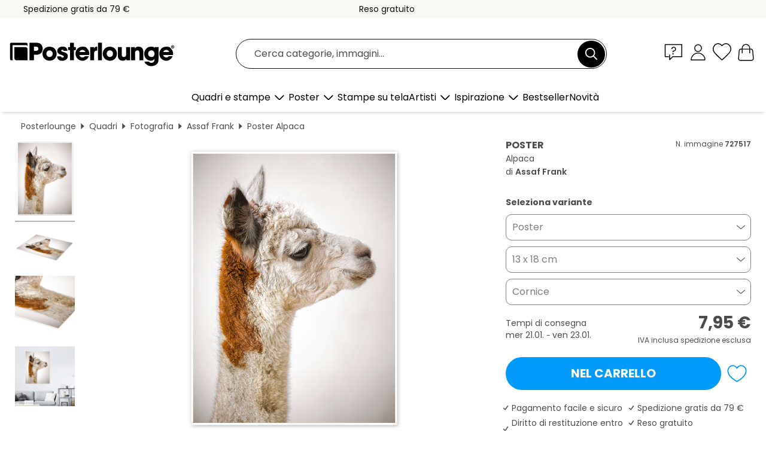

--- FILE ---
content_type: text/html; charset=utf-8
request_url: https://www.posterlounge.it/p/727517.html
body_size: 24452
content:
<!DOCTYPE html>
<html lang="it-IT">
<head>
    <meta charset="UTF-8">
    <style>@media (min-width:768px) and (max-width:991px){.hidden-sm{display:none!important}}@media (min-width:992px) and (max-width:1249px){.hidden-md{display:none!important}}@media (min-width:1250px){.hidden-lg{display:none!important}}</style><noscript><style>.lazyload{display:none!important}noscript>img {display:block;max-width:100%;height:auto}.thumbnail noscript>img {margin-left:auto;margin-right: auto}</style></noscript><style>.mazing-button-container{display:none;}</style><style>#pdv-productImageBox{text-align:center;height:500px;}#pdv-thumbnail-gallery-wrapper{width:120px}#pdv-productImageSrc{max-width: calc(100vw - 40px)}#pdv-thumbnail-gallery{margin:0;padding:0;list-style:none;min-width:112px;}.col-*{padding:0 10px}</style><style>#pdv-productImageBox{height:500px}</style>
    <link rel="preconnect" href="https://media.posterlounge.com"><link rel="preconnect" href="https://cdn.posterlounge.com">
    
    <link rel="preload" href="https://www.posterlounge.it/plugin/extern/bootstrap/fonts/glyphicons-halflings-regular.woff2" as="font" type="font/woff2" crossorigin="anonymous" /><link rel="preload" href="https://cdn.posterlounge.com/plugin/extern/bootstrap/js/includesFix.js" as="script" /><link rel="preload" href="https://www.posterlounge.it/plugin/extern/bootstrap/css/bootstrap.min.css" as="style" /><link rel="preload" href="https://cdn.posterlounge.com/plugin/extern/bootstrap/css/bootstrap-ms.css" as="style" /><link rel="preload" href="https://cdn.posterlounge.com/plugin/extern/bootstrap/js/bootstrap.min.js" as="script" /><link rel="preload" href="https://cdn.posterlounge.com/plugin/extern/bootstrapdialog/css/bootstrap-dialog.min.css" as="style" /><link rel="preload" href="https://cdn.posterlounge.com/plugin/extern/bootstrapdialog/js/bootstrap-dialog.min.js" as="script" /><link rel="preload" href="https://cdn.posterlounge.com/plugin/extern/lazysizes/css/custom-lazy-styles.min.css" as="style" /><link rel="preload" href="https://cdn.posterlounge.com/plugin/extern/flags/css/style.min.css" as="style" /><link rel="preload" href="https://www.posterlounge.it/css/ae10ce9dac7da46fffc5bd6559343aeb.css" as="style" /><link rel="preload" href="https://www.posterlounge.it/controller/shop/main/webfonts.css?version=250916" as="style" />

    <title>Stampa “Alpaca” di Assaf Frank | Posterlounge.it</title>
    <meta name="description" content="Acquista da Posterlounge.it “Alpaca” di Assaf Frank su poster o stampa: ✔ Vasta scelta di materiali e formati ✔ Cornici disponibili e già montate ✔ Restituzione gratuita">
    <meta name="viewport" content="width=device-width, initial-scale=1">

    
        <meta name="robots" content="INDEX, FOLLOW, NOODP, NOYDIR">

                                                                                <link rel="canonical" href="https://www.posterlounge.it/p/727517.html">
                                                                        
                    <link rel="alternate" hreflang="de-DE" href="https://www.posterlounge.de/p/727517.html">
                <link rel="alternate" hreflang="de-AT" href="https://www.posterlounge.at/p/727517.html">
                <link rel="alternate" hreflang="de-CH" href="https://www.posterlounge.ch/p/727517.html">
                <link rel="alternate" hreflang="en-GB" href="https://www.posterlounge.co.uk/p/727517.html">
                <link rel="alternate" hreflang="en-IE" href="https://www.posterlounge.ie/p/727517.html">
                <link rel="alternate" hreflang="fr-FR" href="https://www.posterlounge.fr/p/727517.html">
                <link rel="alternate" hreflang="fr-BE" href="https://www.posterlounge.be/p/727517.html">
                <link rel="alternate" hreflang="es-ES" href="https://www.posterlounge.es/p/727517.html">
                <link rel="alternate" hreflang="it-IT" href="https://www.posterlounge.it/p/727517.html">
                <link rel="alternate" hreflang="nl-NL" href="https://www.posterlounge.nl/p/727517.html">
                <link rel="alternate" hreflang="pt-PT" href="https://www.posterlounge.pt/p/727517.html">
                <link rel="alternate" hreflang="da-DK" href="https://www.posterlounge.dk/p/727517.html">
                <link rel="alternate" hreflang="no-NO" href="https://www.posterlounge.no/p/727517.html">
                <link rel="alternate" hreflang="sv-SE" href="https://www.posterlounge.se/p/727517.html">
                <link rel="alternate" hreflang="fi-FI" href="https://www.posterlounge.fi/p/727517.html">
                <link rel="alternate" hreflang="pl-PL" href="https://www.posterlounge.pl/p/727517.html">
                <link rel="alternate" hreflang="x-default" href="https://www.posterlounge.com/p/727517.html">
                
        <meta property="og:type" content="product">
    <meta property="og:url" content="https://www.posterlounge.it/p/727517.html">
    <meta property="og:title" content="Assaf Frank - Alpaca">
    <meta property="og:description" content="Acquista da Posterlounge.it “Alpaca” di Assaf Frank su poster o stampa: ✔ Vasta scelta di materiali e formati ✔ Cornici disponibili e già montate ✔ Restituzione gratuita">
        <meta property="og:image" content="https://media.posterlounge.com/img/products/730000/727517/727517_poster_l.jpg">
    <meta name="thumbnail" content="https://media.posterlounge.com/img/products/730000/727517/727517_poster_l.jpg">
    
    <meta name="verify-v1" content="jsXi8zb7H6gcVbAXgm12JAChcd/3kQ5ZV0vGluy355s=">
    <meta name="p:domain_verify" content="2e6c603011a49bb49e22d0da3c726e2c">
    <meta name="msvalidate.01" content="0BEB495C0C44DA08B94EFD62E15B0E16">

    <meta name="apple-mobile-web-app-title" content="Posterlounge">
    <meta name="application-name" content="Posterlounge">
    <link rel="shortcut icon" type="image/x-icon" href="https://cdn.posterlounge.com/controller/shop/main/img/logo-icon.ico">
    <link rel="icon" type="image/svg+xml" href="https://cdn.posterlounge.com/controller/shop/main/img/logo-icon.svg">
    <link rel="icon" type="image/png" href="https://cdn.posterlounge.com/controller/shop/main/img/logo-icon-256px.png">
    <link rel="apple-touch-icon" href="https://cdn.posterlounge.com/controller/shop/main/img/apple-touch-icon-precomposed.png"
          sizes="180x180">

    <script type="text/javascript" src="https://cdn.posterlounge.com/plugin/extern/bootstrap/js/includesFix.js"></script><link rel="stylesheet" href="https://www.posterlounge.it/plugin/extern/bootstrap/css/bootstrap.min.css" type="text/css" /><link rel="stylesheet" href="https://cdn.posterlounge.com/plugin/extern/bootstrap/css/bootstrap-ms.css" type="text/css" /><link rel="stylesheet" href="https://cdn.posterlounge.com/plugin/extern/bootstrapdialog/css/bootstrap-dialog.min.css" type="text/css" /><link rel="stylesheet" href="https://cdn.posterlounge.com/plugin/extern/lazysizes/css/custom-lazy-styles.min.css?version=240620" type="text/css"/><link rel="stylesheet" href="https://cdn.posterlounge.com/plugin/extern/flags/css/style.min.css" type="text/css" /><link rel="stylesheet" href="https://www.posterlounge.it/css/ae10ce9dac7da46fffc5bd6559343aeb.css" type="text/css" /><link rel="stylesheet" href="https://www.posterlounge.it/controller/shop/main/webfonts.css?version=250916" type="text/css" />
    <script>
				
				function initGTM()
				{
					(function(w,d,s,l,i){w[l]=w[l]||[];w[l].push({'gtm.start':new Date().getTime(),event:'gtm.js'});var f=d.getElementsByTagName(s)[0],j=d.createElement(s),dl=l!='dataLayer'?'&l='+l:'';j.async=true;j.src='https://gtm.posterlounge.it/gtm.js?id='+i+dl;f.parentNode.insertBefore(j,f);})(window,document,'script','dataLayer','GTM-KCWWWHL');
				}

				function getClientLayer()
				{
					
					dataLayer.push({ "event": "view_item_list", "ecommerce": { "item_list_name": "crosspromo", "currency": "EUR", "items": [{ "id": "747929", "name": "747929 - Alpaca bianca divertente","quantity": 1, "price": "7.95", "currency": "EUR", "index": 1 },{ "id": "554710", "name": "554710 - Sheep","quantity": 1, "price": "8.95", "currency": "EUR", "index": 2 },{ "id": "598011", "name": "598011 - Cervo in una foresta d&#039;in","quantity": 1, "price": "8.95", "currency": "EUR", "index": 3 },{ "id": "763462", "name": "763462 - Lion and Lamb","quantity": 1, "price": "7.95", "currency": "EUR", "index": 4 },{ "id": "763594", "name": "763594 - Calm Koala","quantity": 1, "price": "7.95", "currency": "EUR", "index": 5 },{ "id": "706406", "name": "706406 - Coniglio della prateria I","quantity": 1, "price": "7.95", "currency": "EUR", "index": 6 },{ "id": "595798", "name": "595798 - A gray wolf howling at","quantity": 1, "price": "8.95", "currency": "EUR", "index": 7 },{ "id": "754550", "name": "754550 - Funny Alpaca","quantity": 1, "price": "7.95", "currency": "EUR", "index": 8 },{ "id": "698839", "name": "698839 - La volpe sorridente","quantity": 1, "price": "7.95", "currency": "EUR", "index": 9 },{ "id": "704187", "name": "704187 - Pop Art Lama","quantity": 1, "price": "8.95", "currency": "EUR", "index": 10 },{ "id": "597338", "name": "597338 - Large bull in Jasper National ","quantity": 1, "price": "8.95", "currency": "EUR", "index": 11 },{ "id": "755075", "name": "755075 - Baby Lion","quantity": 1, "price": "7.95", "currency": "EUR", "index": 12 }] }, "pin" : { "items": [{"product_id":"747929","product_price":"7.95","product_category":"crosspromo"},{"product_id":"554710","product_price":"8.95","product_category":"crosspromo"},{"product_id":"598011","product_price":"8.95","product_category":"crosspromo"},{"product_id":"763462","product_price":"7.95","product_category":"crosspromo"},{"product_id":"763594","product_price":"7.95","product_category":"crosspromo"},{"product_id":"706406","product_price":"7.95","product_category":"crosspromo"},{"product_id":"595798","product_price":"8.95","product_category":"crosspromo"},{"product_id":"754550","product_price":"7.95","product_category":"crosspromo"},{"product_id":"698839","product_price":"7.95","product_category":"crosspromo"},{"product_id":"704187","product_price":"8.95","product_category":"crosspromo"},{"product_id":"597338","product_price":"8.95","product_category":"crosspromo"},{"product_id":"755075","product_price":"7.95","product_category":"crosspromo"}] }, "meta" : { "item": { "id" : [747929,554710,598011,763462,763594,706406,595798,754550,698839,704187,597338,755075], "name": "crosspromo" } }, "algolia" : { "afterSearch": 0, "userToken": "ec2cddd8226914ae5a350141c5ded02e", "userTokenAuth": "", "index": "Posterlounge_it", "queryId": "", "items": ["747929","554710","598011","763462","763594","706406","595798","754550","698839","704187","597338","755075"] } });
					dataLayer.push({ecommerce: undefined, pin: undefined, meta: undefined, algolia: undefined, search_term: undefined, klaviyo: undefined});
					dataLayer.push({ "event": "view_item", "ecommerce": { "currency": "EUR", "items": [{ "id": "727517", "variant": "Poster 13 x 18 cm", "name": "727517 - Alpaca","brand": "Assaf Frank","quantity": 1, "price": "7.95", "currency": "EUR", "index": 1 }], "value": "7.95" }, "pin" : { "items": [{ "product_id": "727517", "product_variant": "Poster 13 x 18 cm", "product_name": "727517 - Alpaca", "brand": "PDS", "product_price": "7.95" }] }, "meta" : { "item" : { "id": "727517", "name": "727517 - Alpaca", "price": "7.95", "quantity": "1", "variant": "Poster 13 x 18 cm" } }, "algolia" : { "afterSearch": 0, "userToken": "ec2cddd8226914ae5a350141c5ded02e", "userTokenAuth": "", "index": "Posterlounge_it", "queryId": "", "items": ["727517"], "positions": [2] } });
					dataLayer.push({ecommerce: undefined, pin: undefined, meta: undefined, algolia: undefined, search_term: undefined, klaviyo: undefined});
				}
				
				function getServerLayer()
				{
					$(document).ajaxComplete(function (event, xhr, settings)
					{
					    var call = true;
					    if(typeof settings.url !== 'undefined')
					    {
					        if(settings.url.indexOf('noGTM=1') > 0)
					        {
					            call = false;
					        }
					    }
					    
					    if(call)
					    {
                            $.ajax({
                                type: 'POST',
                                url: 'https://www.posterlounge.it/plugin/extern/googletagmanager/ajax/get.php',
                                dataType: 'json',
                                global: false,
                                success: function (request)
                                {
                                    if(request != null)
                                    {
                                        if(request.status)
                                        {
                                            if(request.results.jsObjects !== 'undefined')
                                            {
                                                for(x=0;x<request.results.jsObjects.length;x++)
                                                {
                                                    dataLayer.push(JSON.parse(request.results.jsObjects[x]));
                                                }
                                            }
                                        }
                                    }
                                }
                            });
                        }
					});
				}
			
				function initGTMClientId()
				{
					$.ajax({
						type: 'POST',
						url: 'https://www.posterlounge.it/plugin/extern/googletagmanager/ajax/id.php',
						dataType: 'json',
						global: false,
						success: function (request)
						{
							if(request != null)
							{
								if(request.status)
								{
									if(request.results.id !== 'undefined')
									{
										initGTM();
										
										dataLayer.push({
											'event':		'client_id',
											'client_id':	request.results.id,
											'em_hash':	    request.results.em,
											'portal_id':	request.results.portal,
											'environment':  'production',
											'section' :     'detail_view',
											'ip_override':  request.results.ip,
											'user_agent':   request.results.ua,
											'test_dim1':    request.results.test_dim1,
											'test_dim2':    request.results.test_dim2,
											'test_dim3':    request.results.test_dim3,
											'test_algolia': request.results.test_algolia
										});
										
										getClientLayer();
										getServerLayer();
									}
								}
							}
						}
					});
				}
			</script><script>
			
			function getInfos(e,o)
			{   
				var cm = __cmp('getCMPData');
				var analytics = 0;
				if(cm.gdprApplies !== true || cm.vendorConsents.s26 === true)
				{
					analytics = 1;
				}
				
				$.ajax({
					type: 'POST',
					url: 'https://www.posterlounge.it/plugin/shop/cookiebanner/ajax/state.php',
					dataType: 'json',
					global: false,
					data:{
					  analytics: analytics
					}
				});
				
				if (typeof initGTMClientId == 'function') { 
					initGTMClientId();
				}
			}
		  
			document.addEventListener('DOMContentLoaded', function() 
			{
                let cmp = __cmp('getCMPData');
                if(typeof cmp === 'object' && cmp.cmpDataObject) {
                    getInfos(null, null);
                } else {
                    __cmp('addEventListener',['consent',getInfos,false],null);
                }
				
			});
		</script>

        
    <script type="application/ld+json">
        {
            "@context": "https://schema.org",
            "@type": "WebSite",
            "url": "https://www.posterlounge.it",
            "potentialAction": {
                "@type": "SearchAction",
                "target": "https://www.posterlounge.it/cerca.html?action=search&query={search_term_string}",
                "query-input": "required name=search_term_string"
            }
        }
    </script>
    
    
    
    <script type="application/ld+json">
        {
            "@context": "https://schema.org",
            "@type": "Organization",
            "name": "Posterlounge",
            "url": "https://www.posterlounge.it",
            "logo": "https://www.posterlounge.it/controller/shop/main/img/posterlounge-logo.svg",
            "sameAs": [
                "https://www.facebook.com/posterlounge",
                "https://www.pinterest.com/posterlounge/",
                "https://instagram.com/posterlounge/"
            ],
            "contactPoint": [
                {
                    "@type": "ContactPoint",
                    "telephone": "+49-341-33975900",
                    "contactType": "customer service"
                }
            ]
        }
    </script>
    
</head>

<body data-role="page" id="main" data-posterlounge-instant-intensity="500">
<noscript><iframe src="https://gtm.posterlounge.it/ns.html?id=GTM-KCWWWHL" height="0" width="0" style="display:none;visibility:hidden"></iframe></noscript><script>if(!"gdprAppliesGlobally" in window){window.gdprAppliesGlobally=true}if(!("cmp_id" in window)||window.cmp_id<1){window.cmp_id=0}if(!("cmp_cdid" in window)){window.cmp_cdid="48254329032d"}if(!("cmp_params" in window)){window.cmp_params=""}if(!("cmp_host" in window)){window.cmp_host="d.delivery.consentmanager.net"}if(!("cmp_cdn" in window)){window.cmp_cdn="cdn.consentmanager.net"}if(!("cmp_proto" in window)){window.cmp_proto="https:"}if(!("cmp_codesrc" in window)){window.cmp_codesrc="1"}window.cmp_getsupportedLangs=function(){var b=["DE","EN","FR","IT","NO","DA","FI","ES","PT","RO","BG","ET","EL","GA","HR","LV","LT","MT","NL","PL","SV","SK","SL","CS","HU","RU","SR","ZH","TR","UK","AR","BS"];if("cmp_customlanguages" in window){for(var a=0;a<window.cmp_customlanguages.length;a++){b.push(window.cmp_customlanguages[a].l.toUpperCase())}}return b};window.cmp_getRTLLangs=function(){var a=["AR"];if("cmp_customlanguages" in window){for(var b=0;b<window.cmp_customlanguages.length;b++){if("r" in window.cmp_customlanguages[b]&&window.cmp_customlanguages[b].r){a.push(window.cmp_customlanguages[b].l)}}}return a};window.cmp_getlang=function(j){if(typeof(j)!="boolean"){j=true}if(j&&typeof(cmp_getlang.usedlang)=="string"&&cmp_getlang.usedlang!==""){return cmp_getlang.usedlang}var g=window.cmp_getsupportedLangs();var c=[];var f=location.hash;var e=location.search;var a="languages" in navigator?navigator.languages:[];if(f.indexOf("cmplang=")!=-1){c.push(f.substr(f.indexOf("cmplang=")+8,2).toUpperCase())}else{if(e.indexOf("cmplang=")!=-1){c.push(e.substr(e.indexOf("cmplang=")+8,2).toUpperCase())}else{if("cmp_setlang" in window&&window.cmp_setlang!=""){c.push(window.cmp_setlang.toUpperCase())}else{if(a.length>0){for(var d=0;d<a.length;d++){c.push(a[d])}}}}}if("language" in navigator){c.push(navigator.language)}if("userLanguage" in navigator){c.push(navigator.userLanguage)}var h="";for(var d=0;d<c.length;d++){var b=c[d].toUpperCase();if(g.indexOf(b)!=-1){h=b;break}if(b.indexOf("-")!=-1){b=b.substr(0,2)}if(g.indexOf(b)!=-1){h=b;break}}if(h==""&&typeof(cmp_getlang.defaultlang)=="string"&&cmp_getlang.defaultlang!==""){return cmp_getlang.defaultlang}else{if(h==""){h="EN"}}h=h.toUpperCase();return h};(function(){var u=document;var v=u.getElementsByTagName;var h=window;var o="";var b="_en";if("cmp_getlang" in h){o=h.cmp_getlang().toLowerCase();if("cmp_customlanguages" in h){for(var q=0;q<h.cmp_customlanguages.length;q++){if(h.cmp_customlanguages[q].l.toUpperCase()==o.toUpperCase()){o="en";break}}}b="_"+o}function x(i,e){var w="";i+="=";var s=i.length;var d=location;if(d.hash.indexOf(i)!=-1){w=d.hash.substr(d.hash.indexOf(i)+s,9999)}else{if(d.search.indexOf(i)!=-1){w=d.search.substr(d.search.indexOf(i)+s,9999)}else{return e}}if(w.indexOf("&")!=-1){w=w.substr(0,w.indexOf("&"))}return w}var k=("cmp_proto" in h)?h.cmp_proto:"https:";if(k!="http:"&&k!="https:"){k="https:"}var g=("cmp_ref" in h)?h.cmp_ref:location.href;var j=u.createElement("script");j.setAttribute("data-cmp-ab","1");var c=x("cmpdesign","cmp_design" in h?h.cmp_design:"");var f=x("cmpregulationkey","cmp_regulationkey" in h?h.cmp_regulationkey:"");var r=x("cmpgppkey","cmp_gppkey" in h?h.cmp_gppkey:"");var n=x("cmpatt","cmp_att" in h?h.cmp_att:"");j.src=k+"//"+h.cmp_host+"/delivery/cmp.php?"+("cmp_id" in h&&h.cmp_id>0?"id="+h.cmp_id:"")+("cmp_cdid" in h?"&cdid="+h.cmp_cdid:"")+"&h="+encodeURIComponent(g)+(c!=""?"&cmpdesign="+encodeURIComponent(c):"")+(f!=""?"&cmpregulationkey="+encodeURIComponent(f):"")+(r!=""?"&cmpgppkey="+encodeURIComponent(r):"")+(n!=""?"&cmpatt="+encodeURIComponent(n):"")+("cmp_params" in h?"&"+h.cmp_params:"")+(u.cookie.length>0?"&__cmpfcc=1":"")+"&l="+o.toLowerCase()+"&o="+(new Date()).getTime();j.type="text/javascript";j.async=true;if(u.currentScript&&u.currentScript.parentElement){u.currentScript.parentElement.appendChild(j)}else{if(u.body){u.body.appendChild(j)}else{var t=v("body");if(t.length==0){t=v("div")}if(t.length==0){t=v("span")}if(t.length==0){t=v("ins")}if(t.length==0){t=v("script")}if(t.length==0){t=v("head")}if(t.length>0){t[0].appendChild(j)}}}var m="js";var p=x("cmpdebugunminimized","cmpdebugunminimized" in h?h.cmpdebugunminimized:0)>0?"":".min";var a=x("cmpdebugcoverage","cmp_debugcoverage" in h?h.cmp_debugcoverage:"");if(a=="1"){m="instrumented";p=""}var j=u.createElement("script");j.src=k+"//"+h.cmp_cdn+"/delivery/"+m+"/cmp"+b+p+".js";j.type="text/javascript";j.setAttribute("data-cmp-ab","1");j.async=true;if(u.currentScript&&u.currentScript.parentElement){u.currentScript.parentElement.appendChild(j)}else{if(u.body){u.body.appendChild(j)}else{var t=v("body");if(t.length==0){t=v("div")}if(t.length==0){t=v("span")}if(t.length==0){t=v("ins")}if(t.length==0){t=v("script")}if(t.length==0){t=v("head")}if(t.length>0){t[0].appendChild(j)}}}})();window.cmp_addFrame=function(b){if(!window.frames[b]){if(document.body){var a=document.createElement("iframe");a.style.cssText="display:none";if("cmp_cdn" in window&&"cmp_ultrablocking" in window&&window.cmp_ultrablocking>0){a.src="//"+window.cmp_cdn+"/delivery/empty.html"}a.name=b;a.setAttribute("title","Intentionally hidden, please ignore");a.setAttribute("role","none");a.setAttribute("tabindex","-1");document.body.appendChild(a)}else{window.setTimeout(window.cmp_addFrame,10,b)}}};window.cmp_rc=function(h){var b=document.cookie;var f="";var d=0;while(b!=""&&d<100){d++;while(b.substr(0,1)==" "){b=b.substr(1,b.length)}var g=b.substring(0,b.indexOf("="));if(b.indexOf(";")!=-1){var c=b.substring(b.indexOf("=")+1,b.indexOf(";"))}else{var c=b.substr(b.indexOf("=")+1,b.length)}if(h==g){f=c}var e=b.indexOf(";")+1;if(e==0){e=b.length}b=b.substring(e,b.length)}return(f)};window.cmp_stub=function(){var a=arguments;__cmp.a=__cmp.a||[];if(!a.length){return __cmp.a}else{if(a[0]==="ping"){if(a[1]===2){a[2]({gdprApplies:gdprAppliesGlobally,cmpLoaded:false,cmpStatus:"stub",displayStatus:"hidden",apiVersion:"2.2",cmpId:31},true)}else{a[2](false,true)}}else{if(a[0]==="getUSPData"){a[2]({version:1,uspString:window.cmp_rc("")},true)}else{if(a[0]==="getTCData"){__cmp.a.push([].slice.apply(a))}else{if(a[0]==="addEventListener"||a[0]==="removeEventListener"){__cmp.a.push([].slice.apply(a))}else{if(a.length==4&&a[3]===false){a[2]({},false)}else{__cmp.a.push([].slice.apply(a))}}}}}}};window.cmp_gpp_ping=function(){return{gppVersion:"1.0",cmpStatus:"stub",cmpDisplayStatus:"hidden",supportedAPIs:["tcfca","usnat","usca","usva","usco","usut","usct"],cmpId:31}};window.cmp_gppstub=function(){var a=arguments;__gpp.q=__gpp.q||[];if(!a.length){return __gpp.q}var g=a[0];var f=a.length>1?a[1]:null;var e=a.length>2?a[2]:null;if(g==="ping"){return window.cmp_gpp_ping()}else{if(g==="addEventListener"){__gpp.e=__gpp.e||[];if(!("lastId" in __gpp)){__gpp.lastId=0}__gpp.lastId++;var c=__gpp.lastId;__gpp.e.push({id:c,callback:f});return{eventName:"listenerRegistered",listenerId:c,data:true,pingData:window.cmp_gpp_ping()}}else{if(g==="removeEventListener"){var h=false;__gpp.e=__gpp.e||[];for(var d=0;d<__gpp.e.length;d++){if(__gpp.e[d].id==e){__gpp.e[d].splice(d,1);h=true;break}}return{eventName:"listenerRemoved",listenerId:e,data:h,pingData:window.cmp_gpp_ping()}}else{if(g==="getGPPData"){return{sectionId:3,gppVersion:1,sectionList:[],applicableSections:[0],gppString:"",pingData:window.cmp_gpp_ping()}}else{if(g==="hasSection"||g==="getSection"||g==="getField"){return null}else{__gpp.q.push([].slice.apply(a))}}}}}};window.cmp_msghandler=function(d){var a=typeof d.data==="string";try{var c=a?JSON.parse(d.data):d.data}catch(f){var c=null}if(typeof(c)==="object"&&c!==null&&"__cmpCall" in c){var b=c.__cmpCall;window.__cmp(b.command,b.parameter,function(h,g){var e={__cmpReturn:{returnValue:h,success:g,callId:b.callId}};d.source.postMessage(a?JSON.stringify(e):e,"*")})}if(typeof(c)==="object"&&c!==null&&"__uspapiCall" in c){var b=c.__uspapiCall;window.__uspapi(b.command,b.version,function(h,g){var e={__uspapiReturn:{returnValue:h,success:g,callId:b.callId}};d.source.postMessage(a?JSON.stringify(e):e,"*")})}if(typeof(c)==="object"&&c!==null&&"__tcfapiCall" in c){var b=c.__tcfapiCall;window.__tcfapi(b.command,b.version,function(h,g){var e={__tcfapiReturn:{returnValue:h,success:g,callId:b.callId}};d.source.postMessage(a?JSON.stringify(e):e,"*")},b.parameter)}if(typeof(c)==="object"&&c!==null&&"__gppCall" in c){var b=c.__gppCall;window.__gpp(b.command,function(h,g){var e={__gppReturn:{returnValue:h,success:g,callId:b.callId}};d.source.postMessage(a?JSON.stringify(e):e,"*")},"parameter" in b?b.parameter:null,"version" in b?b.version:1)}};window.cmp_setStub=function(a){if(!(a in window)||(typeof(window[a])!=="function"&&typeof(window[a])!=="object"&&(typeof(window[a])==="undefined"||window[a]!==null))){window[a]=window.cmp_stub;window[a].msgHandler=window.cmp_msghandler;window.addEventListener("message",window.cmp_msghandler,false)}};window.cmp_setGppStub=function(a){if(!(a in window)||(typeof(window[a])!=="function"&&typeof(window[a])!=="object"&&(typeof(window[a])==="undefined"||window[a]!==null))){window[a]=window.cmp_gppstub;window[a].msgHandler=window.cmp_msghandler;window.addEventListener("message",window.cmp_msghandler,false)}};window.cmp_addFrame("__cmpLocator");if(!("cmp_disableusp" in window)||!window.cmp_disableusp){window.cmp_addFrame("__uspapiLocator")}if(!("cmp_disabletcf" in window)||!window.cmp_disabletcf){window.cmp_addFrame("__tcfapiLocator")}if(!("cmp_disablegpp" in window)||!window.cmp_disablegpp){window.cmp_addFrame("__gppLocator")}window.cmp_setStub("__cmp");if(!("cmp_disabletcf" in window)||!window.cmp_disabletcf){window.cmp_setStub("__tcfapi")}if(!("cmp_disableusp" in window)||!window.cmp_disableusp){window.cmp_setStub("__uspapi")}if(!("cmp_disablegpp" in window)||!window.cmp_disablegpp){window.cmp_setGppStub("__gpp")};</script>
<div id="side-nav" class="side-nav">
    <!-- Mobile Nav, die den Content nach rechts verschiebt -->
    <div class="mobile-nav-left">
        <div class="mobile-nav-top">
            <div id="close-tab">Chiudi<span></span></div>
            <div id="side-nav-pageNavLogo">
                <a href="https://www.posterlounge.it" title="Poster e stampe di Posterlounge">&nbsp;</a>
            </div>
            <div id="mn-searchWrapper" class="search-wrapper">
                <form action="https://www.posterlounge.it/cerca.html" accept-charset="UTF-8" method="get" name="search" class="pos-rel searchFieldGroup">
                    <input name="action" type="hidden" value="search"/>
                    <div class="input-group">
                        <input
                                name="s_query"
                                id="mn-mainSearchInput"
                                type="text"
                                autocomplete="off"
                                placeholder="Cerca categorie, immagini..."
                                value=""
                                maxlength="250"
                                class="searchField"
                                aria-label="Barra di ricerca"
                        />
                        <div class="input-group-btn mega-menu-search-background">
                            <button type="button" class="btn mega-menu-searchBtn" aria-label="Cerca">&nbsp;</button>
                        </div>
                        <button type="button" class="btn searchClearBtnHeader"></button>
                    </div>
                </form>
            </div>
        </div>
        <nav>
            <div id="mobileNavbar">
                <ul class="nav navbar-nav">
                                                            <li class="has-children">
                                                <span class="nav-headline" role="button" tabindex="0" aria-expanded="false" aria-controls="subchildren-wallart">
                            Quadri e stampe
                            <span class="nav-toggle-btn arrow"></span>
                        </span>
                        <ul class="nav-children" id="subchildren-wallart">
                                                        <li>
                                <a class="nav-headline discoverAll" href="https://www.posterlounge.it/quadri/" title="Scopri tutto">
                                    <span>Scopri tutto</span>
                                </a>
                            </li>
                                                                                                                <li class="nav-subheadline has-children">
                                <span class="nav-headline" role="button" tabindex="0" aria-expanded="false" aria-controls="children-top_products">Prodotti
                                    <span class="nav-toggle-btn plus"></span>
                                </span>
                                <ul class="nav-children" id="children-top_products">
                                                                        <li>
                                        <a href="https://www.posterlounge.it/quadri/poster/" title="Poster">
                                            <span>Poster</span>
                                        </a>
                                    </li>
                                                                        <li>
                                        <a href="https://www.posterlounge.it/quadri/stampe-su-tela/" title="Stampe su tela">
                                            <span>Stampe su tela</span>
                                        </a>
                                    </li>
                                                                        <li>
                                        <a href="https://www.posterlounge.it/quadri/stampe-su-alluminio/" title="Stampe su alluminio">
                                            <span>Stampe su alluminio</span>
                                        </a>
                                    </li>
                                                                        <li>
                                        <a href="https://www.posterlounge.it/quadri/stampe-su-vetro-acrilico/" title="Stampe su vetro acrilico">
                                            <span>Stampe su vetro acrilico</span>
                                        </a>
                                    </li>
                                                                        <li>
                                        <a href="https://www.posterlounge.it/quadri/stampe-su-legno/" title="Stampe su legno">
                                            <span>Stampe su legno</span>
                                        </a>
                                    </li>
                                                                        <li>
                                        <a href="https://www.posterlounge.it/quadri/stampe-su-plexi-alluminio/" title="Stampe su plexi-alluminio">
                                            <span>Stampe su plexi-alluminio</span>
                                        </a>
                                    </li>
                                                                        <li>
                                        <a href="https://www.posterlounge.it/quadri/stampe-artistiche/" title="Stampe artistiche">
                                            <span>Stampe artistiche</span>
                                        </a>
                                    </li>
                                                                        <li>
                                        <a href="https://www.posterlounge.it/quadri/stampe-su-pvc/" title="Stampe su PVC">
                                            <span>Stampe su PVC</span>
                                        </a>
                                    </li>
                                                                        <li>
                                        <a href="https://www.posterlounge.it/quadri/adesivi-murali/" title="Adesivi murali">
                                            <span>Adesivi murali</span>
                                        </a>
                                    </li>
                                                                        <li>
                                        <a href="https://www.posterlounge.it/quadri/adesivi-per-porte/" title="Adesivi per porte">
                                            <span>Adesivi per porte</span>
                                        </a>
                                    </li>
                                                                        <li>
                                        <a href="https://www.posterlounge.it/quadri/poster-per-porte/" title="Poster per porte">
                                            <span>Poster per porte</span>
                                        </a>
                                    </li>
                                                                        <li>
                                        <a href="https://www.posterlounge.it/quadri/poster-da-colorare/" title="Poster da colorare">
                                            <span>Poster da colorare</span>
                                        </a>
                                    </li>
                                                                        <li>
                                        <a href="https://www.posterlounge.it/quadri/buoni/" title="Buoni">
                                            <span>Buoni</span>
                                        </a>
                                    </li>
                                                                        <li>
                                        <a href="https://www.posterlounge.it/quadri/calendari-da-muro/" title="Calendari da muro">
                                            <span>Calendari da muro</span>
                                        </a>
                                    </li>
                                                                    </ul>
                            </li>
                                                                                                                <li class="nav-subheadline has-children">
                                <span class="nav-headline" role="button" tabindex="0" aria-expanded="false" aria-controls="children-popular_art_styles">Stili artistici popolari
                                    <span class="nav-toggle-btn plus"></span>
                                </span>
                                <ul class="nav-children" id="children-popular_art_styles">
                                                                        <li>
                                        <a href="https://www.posterlounge.it/quadri/fauvismo/" title="Fauvismo">
                                            <span>Fauvismo</span>
                                        </a>
                                    </li>
                                                                        <li>
                                        <a href="https://www.posterlounge.it/quadri/poster/impressionismo/" title="Impressionismo">
                                            <span>Impressionismo</span>
                                        </a>
                                    </li>
                                                                        <li>
                                        <a href="https://www.posterlounge.it/quadri/arte-astratta/" title="Arte Astratta">
                                            <span>Arte Astratta</span>
                                        </a>
                                    </li>
                                                                        <li>
                                        <a href="https://www.posterlounge.it/quadri/asian-art/" title="Arte asiatica">
                                            <span>Arte asiatica</span>
                                        </a>
                                    </li>
                                                                        <li>
                                        <a href="https://www.posterlounge.it/quadri/pittura-ad-acquerello/" title="Pittura ad acquerello">
                                            <span>Pittura ad acquerello</span>
                                        </a>
                                    </li>
                                                                        <li>
                                        <a href="https://www.posterlounge.it/quadri/mash-up-art/" title="Mash Up Art">
                                            <span>Mash Up Art</span>
                                        </a>
                                    </li>
                                                                        <li>
                                        <a href="https://www.posterlounge.it/quadri/surrealismo/" title="Surrealismo">
                                            <span>Surrealismo</span>
                                        </a>
                                    </li>
                                                                        <li>
                                        <a href="https://www.posterlounge.it/quadri/bauhaus/" title="Bauhaus">
                                            <span>Bauhaus</span>
                                        </a>
                                    </li>
                                                                        <li>
                                        <a href="https://www.posterlounge.it/quadri/arte-digitale/" title="Arte digitale">
                                            <span>Arte digitale</span>
                                        </a>
                                    </li>
                                                                        <li>
                                        <a href="https://www.posterlounge.it/quadri/fotografia/" title="Fotografia">
                                            <span>Fotografia</span>
                                        </a>
                                    </li>
                                                                        <li>
                                        <a href="https://www.posterlounge.it/quadri/disegni-e-schizzi/" title="Disegni e schizzi">
                                            <span>Disegni e schizzi</span>
                                        </a>
                                    </li>
                                                                    </ul>
                            </li>
                                                                                                                <li class="nav-subheadline has-children">
                                <span class="nav-headline" role="button" tabindex="0" aria-expanded="false" aria-controls="children-popular_rooms">Ambienti prediletti
                                    <span class="nav-toggle-btn plus"></span>
                                </span>
                                <ul class="nav-children" id="children-popular_rooms">
                                                                        <li>
                                        <a href="https://www.posterlounge.it/quadri/soggiorno/" title="Quadri e stampe per il soggiorno">
                                            <span>Quadri e stampe per il soggiorno</span>
                                        </a>
                                    </li>
                                                                        <li>
                                        <a href="https://www.posterlounge.it/quadri/camera-da-letto/" title="Quadri e stampe per la camera da letto">
                                            <span>Quadri e stampe per la camera da letto</span>
                                        </a>
                                    </li>
                                                                        <li>
                                        <a href="https://www.posterlounge.it/quadri/cucina/" title="Quadri e stampe per la cucina">
                                            <span>Quadri e stampe per la cucina</span>
                                        </a>
                                    </li>
                                                                        <li>
                                        <a href="https://www.posterlounge.it/quadri/bagno/" title="Quadri e stampe per il bagno">
                                            <span>Quadri e stampe per il bagno</span>
                                        </a>
                                    </li>
                                                                        <li>
                                        <a href="https://www.posterlounge.it/quadri/camera-dei-bambini/" title="Quadri e stampe per la cameretta">
                                            <span>Quadri e stampe per la cameretta</span>
                                        </a>
                                    </li>
                                                                        <li>
                                        <a href="https://www.posterlounge.it/quadri/ufficio/" title="Quadri e stampe per l’ufficio">
                                            <span>Quadri e stampe per l’ufficio</span>
                                        </a>
                                    </li>
                                                                    </ul>
                            </li>
                                                                                                                <li class="nav-subheadline has-children">
                                <span class="nav-headline" role="button" tabindex="0" aria-expanded="false" aria-controls="children-popular_styles">Stili d’arredamento più amati
                                    <span class="nav-toggle-btn plus"></span>
                                </span>
                                <ul class="nav-children" id="children-popular_styles">
                                                                        <li>
                                        <a href="https://www.posterlounge.it/quadri/japandi/" title="Japandi">
                                            <span>Japandi</span>
                                        </a>
                                    </li>
                                                                        <li>
                                        <a href="https://www.posterlounge.it/quadri/boho-chic/" title="Boho chic">
                                            <span>Boho chic</span>
                                        </a>
                                    </li>
                                                                        <li>
                                        <a href="https://www.posterlounge.it/quadri/moderno/" title="Moderno">
                                            <span>Moderno</span>
                                        </a>
                                    </li>
                                                                        <li>
                                        <a href="https://www.posterlounge.it/quadri/mid-century-modern/" title="Mid-century modern">
                                            <span>Mid-century modern</span>
                                        </a>
                                    </li>
                                                                        <li>
                                        <a href="https://www.posterlounge.it/quadri/marittimo/" title="Marittimo">
                                            <span>Marittimo</span>
                                        </a>
                                    </li>
                                                                        <li>
                                        <a href="https://www.posterlounge.it/quadri/vintage/" title="Vintage">
                                            <span>Vintage</span>
                                        </a>
                                    </li>
                                                                        <li>
                                        <a href="https://www.posterlounge.it/quadri/scandinavo/" title="Scandinavo">
                                            <span>Scandinavo</span>
                                        </a>
                                    </li>
                                                                        <li>
                                        <a href="https://www.posterlounge.it/quadri/campagnolo/" title="Campagnolo">
                                            <span>Campagnolo</span>
                                        </a>
                                    </li>
                                                                        <li>
                                        <a href="https://www.posterlounge.it/quadri/minimalista/" title="Minimalista">
                                            <span>Minimalista</span>
                                        </a>
                                    </li>
                                                                    </ul>
                            </li>
                                                                                </ul>
                                            </li>
                                                                                <li class="has-children">
                                                <span class="nav-headline" role="button" tabindex="0" aria-expanded="false" aria-controls="subchildren-poster">
                            Poster
                            <span class="nav-toggle-btn arrow"></span>
                        </span>
                        <ul class="nav-children" id="subchildren-poster">
                                                        <li>
                                <a class="nav-headline discoverAll" href="https://www.posterlounge.it/quadri/poster/" title="Scopri tutto">
                                    <span>Scopri tutto</span>
                                </a>
                            </li>
                                                                                                                <li class="nav-subheadline has-children">
                                <span class="nav-headline" role="button" tabindex="0" aria-expanded="false" aria-controls="children-top_poster_categories">Categorie più selezionate
                                    <span class="nav-toggle-btn plus"></span>
                                </span>
                                <ul class="nav-children" id="children-top_poster_categories">
                                                                        <li>
                                        <a href="https://www.posterlounge.it/quadri/poster/film/" title="Poster e locandine di film">
                                            <span>Poster di film</span>
                                        </a>
                                    </li>
                                                                        <li>
                                        <a href="https://www.posterlounge.it/quadri/poster/mangas/" title="Poster anime">
                                            <span>Poster anime</span>
                                        </a>
                                    </li>
                                                                        <li>
                                        <a href="https://www.posterlounge.it/quadri/poster/animali/" title="Poster di animali">
                                            <span>Poster di animali</span>
                                        </a>
                                    </li>
                                                                        <li>
                                        <a href="https://www.posterlounge.it/quadri/poster/citta/" title="Poster di città">
                                            <span>Poster di città</span>
                                        </a>
                                    </li>
                                                                        <li>
                                        <a href="https://www.posterlounge.it/quadri/poster/detti-e-citazioni/" title="Detti e citazioni">
                                            <span>Detti e citazioni</span>
                                        </a>
                                    </li>
                                                                        <li>
                                        <a href="https://www.posterlounge.it/quadri/poster/musica-e-ballo/" title="Poster di musica">
                                            <span>Poster di musica</span>
                                        </a>
                                    </li>
                                                                        <li>
                                        <a href="https://www.posterlounge.it/quadri/poster/sport/" title="Poster di sport">
                                            <span>Poster di sport</span>
                                        </a>
                                    </li>
                                                                        <li>
                                        <a href="https://www.posterlounge.it/quadri/poster/mappe-e-mappamondo/" title="Mappe e mappamondo">
                                            <span>Mappe e mappamondo</span>
                                        </a>
                                    </li>
                                                                        <li>
                                        <a href="https://www.posterlounge.it/quadri/poster/botanica/" title="Poster botanici">
                                            <span>Poster botanici</span>
                                        </a>
                                    </li>
                                                                        <li>
                                        <a href="https://www.posterlounge.it/quadri/poster/natura/" title="Poster della natura">
                                            <span>Poster della natura</span>
                                        </a>
                                    </li>
                                                                        <li>
                                        <a href="https://www.posterlounge.it/quadri/poster/architettura/" title="Poster di architettura">
                                            <span>Poster di architettura</span>
                                        </a>
                                    </li>
                                                                        <li>
                                        <a href="https://www.posterlounge.it/quadri/poster/imparare-e-sapere/" title="Poster didattici">
                                            <span>Poster didattici</span>
                                        </a>
                                    </li>
                                                                    </ul>
                            </li>
                                                                                                                <li class="nav-subheadline has-children">
                                <span class="nav-headline" role="button" tabindex="0" aria-expanded="false" aria-controls="children-trends_inspiration">Tendenze e ispirazioni
                                    <span class="nav-toggle-btn plus"></span>
                                </span>
                                <ul class="nav-children" id="children-trends_inspiration">
                                                                        <li>
                                        <a href="https://www.posterlounge.it/quadri/poster/bauhaus/" title="Poster Bauhaus">
                                            <span>Poster Bauhaus</span>
                                        </a>
                                    </li>
                                                                        <li>
                                        <a href="https://www.posterlounge.it/quadri/poster/retro/" title="Poster rétro">
                                            <span>Poster rétro</span>
                                        </a>
                                    </li>
                                                                        <li>
                                        <a href="https://www.posterlounge.it/quadri/poster/japandi/" title="Poster in stile Japandi">
                                            <span>Poster in stile Japandi</span>
                                        </a>
                                    </li>
                                                                        <li>
                                        <a href="https://www.posterlounge.it/quadri/poster/nero-e-bianco/" title="Poster in bianco e nero">
                                            <span>Poster in bianco e nero</span>
                                        </a>
                                    </li>
                                                                        <li>
                                        <a href="https://www.posterlounge.it/quadri/poster/cocktail/" title="Poster di cocktail">
                                            <span>Poster di cocktail</span>
                                        </a>
                                    </li>
                                                                        <li>
                                        <a href="https://www.posterlounge.it/quadri/poster/vintage/" title="Poster vintage">
                                            <span>Poster vintage</span>
                                        </a>
                                    </li>
                                                                        <li>
                                        <a href="https://www.posterlounge.it/collezione/exhibition-posters.html" title="Locandine d’arte">
                                            <span>Locandine d’arte</span>
                                        </a>
                                    </li>
                                                                        <li>
                                        <a href="https://www.posterlounge.it/quadri/poster/caffe/" title="Poster di caffè">
                                            <span>Poster di caffè</span>
                                        </a>
                                    </li>
                                                                    </ul>
                            </li>
                                                                                                                <li class="nav-subheadline has-children">
                                <span class="nav-headline" role="button" tabindex="0" aria-expanded="false" aria-controls="children-poster_rooms">Ambienti prediletti
                                    <span class="nav-toggle-btn plus"></span>
                                </span>
                                <ul class="nav-children" id="children-poster_rooms">
                                                                        <li>
                                        <a href="https://www.posterlounge.it/quadri/poster/soggiorno/" title="Poster per il soggiorno">
                                            <span>Poster per il soggiorno</span>
                                        </a>
                                    </li>
                                                                        <li>
                                        <a href="https://www.posterlounge.it/quadri/poster/cucina/" title="Poster per la cucina">
                                            <span>Poster per la cucina</span>
                                        </a>
                                    </li>
                                                                        <li>
                                        <a href="https://www.posterlounge.it/quadri/poster/camera-da-letto/" title="Poster per la camera da letto">
                                            <span>Poster per la camera da letto</span>
                                        </a>
                                    </li>
                                                                        <li>
                                        <a href="https://www.posterlounge.it/quadri/poster/camera-dei-bambini/" title="Poster per la cameretta">
                                            <span>Poster per la cameretta</span>
                                        </a>
                                    </li>
                                                                        <li>
                                        <a href="https://www.posterlounge.it/quadri/poster/ufficio/" title="Poster per l’ufficio">
                                            <span>Poster per l’ufficio</span>
                                        </a>
                                    </li>
                                                                    </ul>
                            </li>
                                                                                </ul>
                                            </li>
                                                                                <li class="">
                                                <a href="https://www.posterlounge.it/quadri/stampe-su-tela/" class="nav-headline" title="Stampe su tela">
                            Stampe su tela
                            <span class="nav-toggle-btn arrow"></span>
                        </a>
                                            </li>
                                                                                <li class="has-children">
                                                <span class="nav-headline" role="button" tabindex="0" aria-expanded="false" aria-controls="subchildren-artist">
                            Artisti
                            <span class="nav-toggle-btn arrow"></span>
                        </span>
                        <ul class="nav-children" id="subchildren-artist">
                                                                                                                <li class="nav-subheadline has-children">
                                <span class="nav-headline" role="button" tabindex="0" aria-expanded="false" aria-controls="children-artistsTop">Artisti più amati
                                    <span class="nav-toggle-btn plus"></span>
                                </span>
                                <ul class="nav-children" id="children-artistsTop">
                                                                        <li>
                                        <a href="https://www.posterlounge.it/artisti/vincent-van-gogh/" title="Vincent van Gogh">
                                            <span>Vincent van Gogh</span>
                                        </a>
                                    </li>
                                                                        <li>
                                        <a href="https://www.posterlounge.it/artisti/alfons-mucha/" title="Alfons Mucha">
                                            <span>Alfons Mucha</span>
                                        </a>
                                    </li>
                                                                        <li>
                                        <a href="https://www.posterlounge.it/artisti/william-morris/" title="William Morris">
                                            <span>William Morris</span>
                                        </a>
                                    </li>
                                                                        <li>
                                        <a href="https://www.posterlounge.it/artisti/claude-monet/" title="Claude Monet">
                                            <span>Claude Monet</span>
                                        </a>
                                    </li>
                                                                        <li>
                                        <a href="https://www.posterlounge.it/artisti/frida-kahlo/" title="Frida Kahlo">
                                            <span>Frida Kahlo</span>
                                        </a>
                                    </li>
                                                                        <li>
                                        <a href="https://www.posterlounge.it/artisti/frank-moth/" title="Frank Moth">
                                            <span>Frank Moth</span>
                                        </a>
                                    </li>
                                                                        <li>
                                        <a href="https://www.posterlounge.it/artisti/paul-klee/" title="Paul Klee">
                                            <span>Paul Klee</span>
                                        </a>
                                    </li>
                                                                        <li>
                                        <a href="https://www.posterlounge.it/artisti/gustav-klimt/" title="Gustav Klimt">
                                            <span>Gustav Klimt</span>
                                        </a>
                                    </li>
                                                                        <li>
                                        <a href="https://www.posterlounge.it/artisti/henri-matisse/" title="Henri Matisse">
                                            <span>Henri Matisse</span>
                                        </a>
                                    </li>
                                                                        <li>
                                        <a href="https://www.posterlounge.it/artisti/matsumoto-hoji/" title="Matsumoto Hoji">
                                            <span>Matsumoto Hoji</span>
                                        </a>
                                    </li>
                                                                        <li>
                                        <a href="https://www.posterlounge.it/artisti/catsanddotz/" title="CatsAndDotz">
                                            <span>CatsAndDotz</span>
                                        </a>
                                    </li>
                                                                        <li>
                                        <a href="https://www.posterlounge.it/artisti/tamara-de-lempicka/" title="Tamara de Lempicka">
                                            <span>Tamara de Lempicka</span>
                                        </a>
                                    </li>
                                                                    </ul>
                            </li>
                                                                                                                <li class="nav-subheadline has-children">
                                <span class="nav-headline" role="button" tabindex="0" aria-expanded="false" aria-controls="children-artistsNew">Nuovi artisti
                                    <span class="nav-toggle-btn plus"></span>
                                </span>
                                <ul class="nav-children" id="children-artistsNew">
                                                                        <li>
                                        <a href="https://www.posterlounge.it/artisti/branka-kodzoman/" title="Branka Kodžoman">
                                            <span>Branka Kodžoman</span>
                                        </a>
                                    </li>
                                                                        <li>
                                        <a href="https://www.posterlounge.it/artisti/raoul-dufy/" title="Raoul Dufy">
                                            <span>Raoul Dufy</span>
                                        </a>
                                    </li>
                                                                        <li>
                                        <a href="https://www.posterlounge.it/artisti/eduard-warkentin/" title="Eduard Warkentin">
                                            <span>Eduard Warkentin</span>
                                        </a>
                                    </li>
                                                                        <li>
                                        <a href="https://www.posterlounge.it/artisti/urchin-bay/" title="Urchin Bay">
                                            <span>Urchin Bay</span>
                                        </a>
                                    </li>
                                                                        <li>
                                        <a href="https://www.posterlounge.it/artisti/annick/" title="Annick">
                                            <span>Annick</span>
                                        </a>
                                    </li>
                                                                        <li>
                                        <a href="https://www.posterlounge.it/artisti/thingdesign/" title="ThingDesign">
                                            <span>ThingDesign</span>
                                        </a>
                                    </li>
                                                                        <li>
                                        <a href="https://www.posterlounge.it/artisti/artsy-sesta/" title="Artsy Sesta">
                                            <span>Artsy Sesta</span>
                                        </a>
                                    </li>
                                                                        <li>
                                        <a href="https://www.posterlounge.it/artisti/adriano-oliveira/" title="Adriano Oliveira">
                                            <span>Adriano Oliveira</span>
                                        </a>
                                    </li>
                                                                        <li>
                                        <a href="https://www.posterlounge.it/artisti/lucas-tiefenthaler/" title="Lucas Tiefenthaler">
                                            <span>Lucas Tiefenthaler</span>
                                        </a>
                                    </li>
                                                                        <li>
                                        <a href="https://www.posterlounge.it/artisti/petra-meikle/" title="Petra Meikle">
                                            <span>Petra Meikle</span>
                                        </a>
                                    </li>
                                                                    </ul>
                            </li>
                                                                                                                <li class="nav-subheadline has-children">
                                <span class="nav-headline" role="button" tabindex="0" aria-expanded="false" aria-controls="children-artists_collection">Collezioni d’artista
                                    <span class="nav-toggle-btn plus"></span>
                                </span>
                                <ul class="nav-children" id="children-artists_collection">
                                                                        <li>
                                        <a href="https://www.posterlounge.it/the-colourful-crew/" title="The Colourful Crew">
                                            <span>The Colourful Crew</span>
                                        </a>
                                    </li>
                                                                        <li>
                                        <a href="https://www.posterlounge.it/the-fun-makers/" title="The Fun Makers">
                                            <span>The Fun Makers</span>
                                        </a>
                                    </li>
                                                                        <li>
                                        <a href="https://www.posterlounge.it/the-animal-lovers/" title="The Animal Lovers">
                                            <span>The Animal Lovers</span>
                                        </a>
                                    </li>
                                                                        <li>
                                        <a href="https://www.posterlounge.it/the-ai-specialists/" title="The AI Specialists">
                                            <span>The AI Specialists</span>
                                        </a>
                                    </li>
                                                                        <li>
                                        <a href="https://www.posterlounge.it/the-collage-crafters/" title="The Collage Crafters">
                                            <span>The Collage Crafters</span>
                                        </a>
                                    </li>
                                                                        <li>
                                        <a href="https://www.posterlounge.it/the-world-travellers/" title="The World Travellers">
                                            <span>The World Travellers</span>
                                        </a>
                                    </li>
                                                                        <li>
                                        <a href="https://www.posterlounge.it/the-retro-designers/" title="The Retro Designers">
                                            <span>The Retro Designers</span>
                                        </a>
                                    </li>
                                                                        <li>
                                        <a href="https://www.posterlounge.it/the-nature-lovers/" title="The Nature Lovers">
                                            <span>The Nature Lovers</span>
                                        </a>
                                    </li>
                                                                        <li>
                                        <a href="https://www.posterlounge.it/the-sports-maniacs/" title="The Sports Maniacs">
                                            <span>The Sports Maniacs</span>
                                        </a>
                                    </li>
                                                                        <li>
                                        <a href="https://www.posterlounge.it/the-hilarious-paintings/" title="The Hilarious Paintings">
                                            <span>The Hilarious Paintings</span>
                                        </a>
                                    </li>
                                                                        <li>
                                        <a href="https://www.posterlounge.it/the-minimalists/" title="The Minimalists">
                                            <span>The Minimalists</span>
                                        </a>
                                    </li>
                                                                    </ul>
                            </li>
                                                                                </ul>
                                            </li>
                                                                                <li class="has-children">
                                                <span class="nav-headline" role="button" tabindex="0" aria-expanded="false" aria-controls="subchildren-inspiration">
                            Ispirazione
                            <span class="nav-toggle-btn arrow"></span>
                        </span>
                        <ul class="nav-children" id="subchildren-inspiration">
                                                                                                                <li class="nav-subheadline has-children">
                                <span class="nav-headline" role="button" tabindex="0" aria-expanded="false" aria-controls="children-poster_colors">Colori più popolari
                                    <span class="nav-toggle-btn plus"></span>
                                </span>
                                <ul class="nav-children" id="children-poster_colors">
                                                                        <li>
                                        <a href="https://www.posterlounge.it/quadri/beige/" title="Quadri e stampe in beige">
                                            <span>Quadri e stampe in beige</span>
                                        </a>
                                    </li>
                                                                        <li>
                                        <a href="https://www.posterlounge.it/quadri/arancione/" title="Quadri e stampe in arancione">
                                            <span>Quadri e stampe in arancione</span>
                                        </a>
                                    </li>
                                                                        <li>
                                        <a href="https://www.posterlounge.it/quadri/pastello/" title="Quadri e stampe pastello">
                                            <span>Quadri e stampe pastello</span>
                                        </a>
                                    </li>
                                                                        <li>
                                        <a href="https://www.posterlounge.it/quadri/rosato/" title="Quadri e stampe in rosa">
                                            <span>Quadri e stampe in rosa</span>
                                        </a>
                                    </li>
                                                                        <li>
                                        <a href="https://www.posterlounge.it/quadri/nero-e-bianco/" title="Quadri in bianco e nero">
                                            <span>Quadri in bianco e nero</span>
                                        </a>
                                    </li>
                                                                        <li>
                                        <a href="https://www.posterlounge.it/quadri/verde/" title="Quadri e stampe in verde">
                                            <span>Quadri e stampe in verde</span>
                                        </a>
                                    </li>
                                                                        <li>
                                        <a href="https://www.posterlounge.it/quadri/rosso/" title="Quadri e stampe in rosso">
                                            <span>Quadri e stampe in rosso</span>
                                        </a>
                                    </li>
                                                                        <li>
                                        <a href="https://www.posterlounge.it/quadri/blu/" title="Quadri e stampe in blu">
                                            <span>Quadri e stampe in blu</span>
                                        </a>
                                    </li>
                                                                    </ul>
                            </li>
                                                                                                                <li class="nav-subheadline has-children">
                                <span class="nav-headline" role="button" tabindex="0" aria-expanded="false" aria-controls="children-top_collections">Collezioni più amate
                                    <span class="nav-toggle-btn plus"></span>
                                </span>
                                <ul class="nav-children" id="children-top_collections">
                                                                        <li>
                                        <a href="https://www.posterlounge.it/the-great-women-artists/" title="The Great Women Artists">
                                            <span>The Great Women Artists</span>
                                        </a>
                                    </li>
                                                                        <li>
                                        <a href="https://www.posterlounge.it/matisse-and-beyond/" title="Matisse & Beyond">
                                            <span>Matisse & Beyond</span>
                                        </a>
                                    </li>
                                                                        <li>
                                        <a href="https://www.posterlounge.it/minimal-still-life/" title="Minimal Still Life">
                                            <span>Minimal Still Life</span>
                                        </a>
                                    </li>
                                                                        <li>
                                        <a href="https://www.posterlounge.it/quadri/idee-regali/" title="Idee regali">
                                            <span>Idee regali</span>
                                        </a>
                                    </li>
                                                                        <li>
                                        <a href="https://www.posterlounge.it/quadri/food-culture/" title="Food Culture">
                                            <span>Food Culture</span>
                                        </a>
                                    </li>
                                                                    </ul>
                            </li>
                                                                                </ul>
                                            </li>
                                                                                <li class="">
                                                <a href="https://www.posterlounge.it/piu-venduti/" class="nav-headline" title="Bestseller">
                            Bestseller
                            <span class="nav-toggle-btn arrow"></span>
                        </a>
                                            </li>
                                                                                <li class="">
                                                <a href="https://www.posterlounge.it/novita/" class="nav-headline" title="Novità">
                            Novità
                            <span class="nav-toggle-btn arrow"></span>
                        </a>
                                            </li>
                                                                                                                                        </ul>
            </div>
        </nav>
    </div>
    <div id="mobile-navbar-footer">
        <div id="mobile-navbar-help">
            <span class="mob-support"></span>
            <span class="help-label">Assistenza e servizio clienti</span>
            <span id="help-toggle" class="icon-down"></span>
        </div>

        <div id="mobile-help-panel">
            <div class="help-popup-content">
                <div class="help-links">
                                        <a href="https://www.posterlounge.it/aiuto/" class="help-link uppercase">Informazioni per i clienti<span class="popup-vector"></span></a>
                </div>
                <div class="help-contact">
                    <span class="support-image"></span>
                    <p>Scrivici:<br>
                        <a class="mail" href="mailto:servizio@posterlounge.it">servizio@posterlounge.it</a>
                    </p>
                </div>
            </div>
        </div>
        <div id="mobile-navbar-btn-box">
                                    <a class="mobile-navbar-btn" href="https://www.posterlounge.it/il-mio-account.html" title="Il mio account">
                <span id="mob-account"></span>
                <span>Il mio account</span>
            </a>
                        
                        <a class="mobile-navbar-btn pos-rel" href="https://www.posterlounge.it/lista-desideri.html" title="Chiudi il menu">
                <span id="mob-wishlist"></span>
                <span>Chiudi il menu</span>
                <span class="pageNavWishlistCount pageNavBubble" style="display:none;"> 0</span>
            </a>
                    </div>
    </div>
</div>
<div class="mobile-nav-overlay"></div>
<div id="supportPopup" class="support-popup hidden" aria-hidden="true" role="dialog">
    <div class="popup-arrow"></div>
    <button class="popup-close" aria-label="Chiudi"></button>

    <div class="popup-header">
        <span class="mob-support"></span>
        <span class="help-label">Assistenza e servizio clienti</span>
    </div>

    <div class="help-popup-content">
        <div class="help-links">
                        <a href="https://www.posterlounge.it/aiuto/" class="help-link uppercase">Informazioni per i clienti<span class="popup-vector"></span></a>
        </div>
        <div class="help-contact">
            <span class="support-image"></span>
            <p>Scrivici:<br>
                <a class="mail" href="mailto:servizio@posterlounge.it">servizio@posterlounge.it</a>
            </p>
        </div>
    </div>
</div>
<div id="header-placeholder"></div>
<div id="headerWrapper">
        <!-- Navigation für SM, MS und XS -->
    <nav class="mobile-top-nav hidden-lg hidden-md">
        <div id="containerBanner">
            <div class="banner-item transPlugin"><div tabindex="-1" class="trustpilot-widget" data-locale="it-IT" data-template-id="5419b732fbfb950b10de65e5" data-businessunit-id="6565dbd9f7fc2e73d9cd3d21" data-style-height="24px" data-style-width="320px" data-theme="light" data-font-family="Open Sans" data-text-color="#4C4C4C" data-stars="4,5">
</div></div>
            <div class="banner-item">Spedizione gratis da 79 €</div>
            <div class="banner-item">Reso gratuito</div>
        </div>
        <div class="navbar navbar-default navbar-static-top custom-navbar">
            <div class="container custom-container">
                <div class="nav navbar-nav navbar-left">
                    <button type="button" id="pageNavMenu" class="navbar-toggle-btn sidebar-toogle collapsed" data-toggle="collapse" data-target="" aria-controls="mobileNavbar" aria-label="Mobile menu">
                        <span class="icon-bar top-bar"></span>
                        <span class="icon-bar middle-bar"></span>
                        <span class="icon-bar bottom-bar"></span>
                    </button>
                    <div class="nav-icon pageNavSupport">
                        <div class="popup-trigger-wrapper" data-popup="supportPopup" tabindex="0" role="button" aria-controls="supportPopup" aria-expanded="false" aria-haspopup="dialog" aria-label="Assistenza e servizio clienti">
                            <span class="tab-support"></span>
                        </div>
                    </div>
                </div>
                <ul class="nav navbar-nav navbar-right">
                    <li class="nav-icon pageNavWishlist">
                        <a href="https://www.posterlounge.it/lista-desideri.html" title="Chiudi il menu" class="pos-rel">
                            <span class="pageNavWishlistCount pageNavBubble" style="display:none;">0</span>
                        </a>
                    </li>
                    <li class="nav-icon pageNavBasket">
                        <a href="https://www.posterlounge.it/il-tuo-carrello.html" title="Il mio carrello" class="pos-rel">
                            <span class="pageNavBasketCount pageNavBubble" style="display:none;">0</span>
                        </a>
                    </li>
                </ul>
                <div id="pageNavLogo">
                    <a href="https://www.posterlounge.it" title="Poster e stampe di Posterlounge">&nbsp;</a>
                </div>
                <div id="searchContainer">
                    <form action="https://www.posterlounge.it/cerca.html" accept-charset="UTF-8" method="get" name="search" class="pos-rel searchFieldGroup">
                        <input name="action" type="hidden" value="search"/>
                        <div class="input-group">
                            <input
                                name="s_query"
                                id="mainSearchInput"
                                type="text"
                                autocomplete="off"
                                placeholder="Cerca categorie, immagini..."
                                value=""
                                maxlength="250"
                                class="searchField"
                                aria-label="Barra di ricerca"
                            />
                            <div class="input-group-btn mega-menu-search-background">
                                <button type="button" class="btn mega-menu-searchBtn" aria-label="Cerca">&nbsp;</button>
                            </div>
                            <button type="button" class="btn searchClearBtnHeader"></button>
                        </div>
                    </form>
                </div>
                <div id="menuSwipeList" class="pos-rel">
                    <div class="menu-swipe-carousel">
                                                <span>
                            <a href="https://www.posterlounge.it/quadri/" class="nav-link" title="Quadri e stampe">
                                <span>Quadri e stampe</span>
                            </a>
                        </span>
                                                <span>
                            <a href="https://www.posterlounge.it/quadri/poster/" class="nav-link" title="Poster">
                                <span>Poster</span>
                            </a>
                        </span>
                                                <span>
                            <a href="https://www.posterlounge.it/quadri/stampe-su-tela/" class="nav-link" title="Stampe su tela">
                                <span>Stampe su tela</span>
                            </a>
                        </span>
                                                <span>
                            <a href="https://www.posterlounge.it/artisti/" class="nav-link" title="Artisti">
                                <span>Artisti</span>
                            </a>
                        </span>
                                                <span>
                            <a href="https://www.posterlounge.it/set-di-quadri/" class="nav-link" title="Ispirazione">
                                <span>Ispirazione</span>
                            </a>
                        </span>
                                                <span>
                            <a href="https://www.posterlounge.it/piu-venduti/" class="nav-link" title="Bestseller">
                                <span>Bestseller</span>
                            </a>
                        </span>
                                                <span>
                            <a href="https://www.posterlounge.it/novita/" class="nav-link" title="Novità">
                                <span>Novità</span>
                            </a>
                        </span>
                                            </div>
                    <div id="scrollIndicator"></div>
                </div>
            </div>
        </div>
    </nav>
        <div id="header" class="stickyHeader">
        <div id="skipBanner" class="skip-banner" aria-hidden="true">
            <a href="#pageContent" class="skip-link">Vai al contenuto principale</a>
            <a href="#search" class="skip-link">Vai alla ricerca</a>
        </div>
                <!-- Header inkl. Menü für LG/MD (außer iPad Pro & MS Surface) -->
        <header class="masthead hidden-sm hidden-ms hidden-xs" data-role="header">
                        <div id="topBar">
                <div class="container custom-container">
                    <div id="topBanner">
                        <div><span>Spedizione gratis da 79 €</span></div>
                        <div><span>Reso gratuito</span></div>
                        <div>
                            <div tabindex="-1" class="transPlugin"><div tabindex="-1" class="trustpilot-widget" data-locale="it-IT" data-template-id="5419b732fbfb950b10de65e5" data-businessunit-id="6565dbd9f7fc2e73d9cd3d21" data-style-height="24px" data-style-width="320px" data-theme="light" data-font-family="Open Sans" data-text-color="#4C4C4C" data-stars="4,5">
</div></div>
                        </div>
                    </div>
                </div>
            </div>
                        <div id="pageHead" class="container-fluid">
                <!-- Search Overlay -->
                <div id="searchOverlay" class="search-overlay"></div>
                <div class="header-container">
                    <div class="nav-area">
                        <div class="container-fluid ">
                            <div class="nav-top-space">
                                <div class="nav-top-space-item">
                                    <a href="https://www.posterlounge.it" title="Poster e stampe di Posterlounge" id="logoContainer"></a>
                                </div>
                                <div class="nav-top-space-item pos-rel" id="search">
                                                                        <div id="searchWrapper" class="search-wrapper">
                                        <form action="https://www.posterlounge.it/cerca.html" accept-charset="UTF-8" method="get" name="search" class="pos-rel searchFieldGroup">
                                            <input name="action" type="hidden" value="search"/>
                                            <div class="input-group">
                                                <input
                                                    name="s_query"
                                                    id="SearchInput"
                                                    type="text"
                                                    autocomplete="off"
                                                    placeholder="Cerca categorie, immagini..."
                                                    value=""
                                                    maxlength="250"
                                                    class="searchField"
                                                    aria-label="Barra di ricerca"
                                                />
                                                <div class="input-group-btn mega-menu-search-background">
                                                    <button type="button" class="btn mega-menu-searchBtn" aria-label="Cerca">&nbsp;</button>
                                                </div>
                                                <button type="button" class="btn searchClearBtnHeader"></button>
                                            </div>
                                        </form>
                                    </div>
                                                                    </div>
                                <div class="nav-top-space-item" id="mainContent" tabindex="-1">

                                    <ul id="pageSubNav">
                                        <li class="pageSubNavEntry pos-rel">
                                            <div class="popup-trigger-wrapper" data-popup="supportPopup" tabindex="0" role="button" aria-controls="supportPopup" aria-expanded="false" aria-haspopup="dialog" aria-label="Assistenza e servizio clienti">
                                                <span id="pageNavSupport" class="tab-support"></span>
                                            </div>
                                        </li>
                                                                                <li class="pageSubNavEntry">
                                            <span id="pageSubNavAccount" >
                                                <a class="menu-icon" href="https://www.posterlounge.it/il-mio-account.html" title="Il mio account" aria-label="Il mio account">&nbsp;</a>
                                            </span>
                                        </li>
                                        <li class="pageSubNavEntry">
                                            <span id="pageSubNavWishlist">
                                                <a href="https://www.posterlounge.it/lista-desideri.html" title="Chiudi il menu" class="menu-icon pageNavWishlist pos-rel" aria-label="Chiudi il menu">
                                                    <span class="pageNavWishlistCount pageNavBubble"  style="display:none;" >0</span>
                                                </a>
                                            </span>
                                        </li>
                                        <li class="pageSubNavEntry">
                                            <span id="pageSubNavBasket">
                                                <a href="https://www.posterlounge.it/il-tuo-carrello.html" title="Il mio carrello" class="menu-icon pageNavBasket pos-rel" aria-label="Il mio carrello">
                                                    <span class="pageNavBasketCount pageNavBubble"  style="display:none;" >0</span>
                                                </a>
                                            </span>
                                        </li>
                                                                            </ul>
                                </div>
                            </div>
                                                        <div id="nav-wrapper">
                                <nav id="nav-box">
                                    <div class="navbar-collapse collapse">
                                        <ul class="navbar-nav navbar-nav-items-container">
                                                                                        <li class="nav-item dropdown mega-dropdown">
                                                <a href="https://www.posterlounge.it/quadri/" class="nav-link dropdown-toggle navbar-dropdown" data-key="wallart" title="Quadri e stampe"><span>Quadri e stampe</span></a>
                                                                                                <span tabindex="0" role="button" class="arrow-down" data-target="wallart" aria-label="Chiudi il menu" data-label-open="Chiudi il menu" data-label-close="Apri il menu" aria-expanded="false"></span>
                                                                                            </li>
                                                                                        <li class="nav-item dropdown mega-dropdown">
                                                <a href="https://www.posterlounge.it/quadri/poster/" class="nav-link dropdown-toggle navbar-dropdown" data-key="poster" title="Poster"><span>Poster</span></a>
                                                                                                <span tabindex="0" role="button" class="arrow-down" data-target="poster" aria-label="Chiudi il menu" data-label-open="Chiudi il menu" data-label-close="Apri il menu" aria-expanded="false"></span>
                                                                                            </li>
                                                                                        <li class="nav-item dropdown mega-dropdown no-dropdown">
                                                <a href="https://www.posterlounge.it/quadri/stampe-su-tela/" class="nav-link dropdown-toggle navbar-dropdown" data-key="canvas" title="Stampe su tela"><span>Stampe su tela</span></a>
                                                                                            </li>
                                                                                        <li class="nav-item dropdown mega-dropdown">
                                                <a href="https://www.posterlounge.it/artisti/" class="nav-link dropdown-toggle navbar-dropdown" data-key="artist" title="Artisti"><span>Artisti</span></a>
                                                                                                <span tabindex="0" role="button" class="arrow-down" data-target="artist" aria-label="Chiudi il menu" data-label-open="Chiudi il menu" data-label-close="Apri il menu" aria-expanded="false"></span>
                                                                                            </li>
                                                                                        <li class="nav-item dropdown mega-dropdown">
                                                <a href="https://www.posterlounge.it/set-di-quadri/" class="nav-link dropdown-toggle navbar-dropdown" data-key="inspiration" title="Ispirazione"><span>Ispirazione</span></a>
                                                                                                <span tabindex="0" role="button" class="arrow-down" data-target="inspiration" aria-label="Chiudi il menu" data-label-open="Chiudi il menu" data-label-close="Apri il menu" aria-expanded="false"></span>
                                                                                            </li>
                                                                                        <li class="nav-item dropdown mega-dropdown no-dropdown">
                                                <a href="https://www.posterlounge.it/piu-venduti/" class="nav-link dropdown-toggle navbar-dropdown" data-key="bestseller" title="Bestseller"><span>Bestseller</span></a>
                                                                                            </li>
                                                                                        <li class="nav-item dropdown mega-dropdown no-dropdown">
                                                <a href="https://www.posterlounge.it/novita/" class="nav-link dropdown-toggle navbar-dropdown" data-key="new" title="Novità"><span>Novità</span></a>
                                                                                            </li>
                                                                                    </ul>
                                    </div>
                                </nav>
                                <div class="mega-menu-dropdown-container">
                                                                                                            <div class="dropdown-menu mega-menu" data-parent="wallart" style="display: none;">
                                        <div class="dropdown-menu-container">
                                            <div class="dropdown-menu-item">
                                                <div class="list-unstyled-box">
                                                                                                        <ul class="list-unstyled">
                                                        <li class="mainCategory uppercase">Prodotti</li>
                                                                                                                <li>
                                                            <a class="pageLink" href="https://www.posterlounge.it/quadri/" title="Scopri tutto">
                                                                <span class="more-link main-list-item">Scopri tutto</span>
                                                            </a>
                                                        </li>
                                                                                                                                                                        <li>
                                                            <a class="pageLink" href="https://www.posterlounge.it/quadri/poster/" title="Poster">
                                                                                                                                <span class="list-unstyled-item">Poster</span>
                                                            </a>
                                                        </li>
                                                                                                                <li>
                                                            <a class="pageLink" href="https://www.posterlounge.it/quadri/stampe-su-tela/" title="Stampe su tela">
                                                                                                                                <span class="list-unstyled-item">Stampe su tela</span>
                                                            </a>
                                                        </li>
                                                                                                                <li>
                                                            <a class="pageLink" href="https://www.posterlounge.it/quadri/stampe-su-alluminio/" title="Stampe su alluminio">
                                                                                                                                <span class="list-unstyled-item">Stampe su alluminio</span>
                                                            </a>
                                                        </li>
                                                                                                                <li>
                                                            <a class="pageLink" href="https://www.posterlounge.it/quadri/stampe-su-vetro-acrilico/" title="Stampe su vetro acrilico">
                                                                                                                                <span class="list-unstyled-item">Stampe su vetro acrilico</span>
                                                            </a>
                                                        </li>
                                                                                                                <li>
                                                            <a class="pageLink" href="https://www.posterlounge.it/quadri/stampe-su-legno/" title="Stampe su legno">
                                                                                                                                <span class="list-unstyled-item">Stampe su legno</span>
                                                            </a>
                                                        </li>
                                                                                                                <li>
                                                            <a class="pageLink" href="https://www.posterlounge.it/quadri/stampe-su-plexi-alluminio/" title="Stampe su plexi-alluminio">
                                                                                                                                <span class="list-unstyled-item">Stampe su plexi-alluminio</span>
                                                            </a>
                                                        </li>
                                                                                                                <li>
                                                            <a class="pageLink" href="https://www.posterlounge.it/quadri/stampe-artistiche/" title="Stampe artistiche">
                                                                                                                                <span class="list-unstyled-item">Stampe artistiche</span>
                                                            </a>
                                                        </li>
                                                                                                                <li>
                                                            <a class="pageLink" href="https://www.posterlounge.it/quadri/stampe-su-pvc/" title="Stampe su PVC">
                                                                                                                                <span class="list-unstyled-item">Stampe su PVC</span>
                                                            </a>
                                                        </li>
                                                                                                                <li>
                                                            <a class="pageLink" href="https://www.posterlounge.it/quadri/adesivi-murali/" title="Adesivi murali">
                                                                                                                                <span class="list-unstyled-item">Adesivi murali</span>
                                                            </a>
                                                        </li>
                                                                                                                <li>
                                                            <a class="pageLink" href="https://www.posterlounge.it/quadri/adesivi-per-porte/" title="Adesivi per porte">
                                                                                                                                <span class="list-unstyled-item">Adesivi per porte</span>
                                                            </a>
                                                        </li>
                                                                                                                <li>
                                                            <a class="pageLink" href="https://www.posterlounge.it/quadri/poster-per-porte/" title="Poster per porte">
                                                                                                                                <span class="list-unstyled-item">Poster per porte</span>
                                                            </a>
                                                        </li>
                                                                                                                <li>
                                                            <a class="pageLink" href="https://www.posterlounge.it/quadri/poster-da-colorare/" title="Poster da colorare">
                                                                                                                                <span class="list-unstyled-item">Poster da colorare</span>
                                                            </a>
                                                        </li>
                                                                                                                <li>
                                                            <a class="pageLink" href="https://www.posterlounge.it/quadri/buoni/" title="Buoni">
                                                                                                                                <span class="list-unstyled-item">Buoni</span>
                                                            </a>
                                                        </li>
                                                                                                                <li>
                                                            <a class="pageLink" href="https://www.posterlounge.it/quadri/calendari-da-muro/" title="Calendari da muro">
                                                                                                                                <span class="list-unstyled-item">Calendari da muro</span>
                                                            </a>
                                                        </li>
                                                                                                            </ul>
                                                                                                        <ul class="list-unstyled">
                                                        <li class="mainCategory uppercase">Stili artistici popolari</li>
                                                                                                                                                                        <li>
                                                            <a class="pageLink" href="https://www.posterlounge.it/quadri/fauvismo/" title="Fauvismo">
                                                                                                                                <span class="list-unstyled-item">Fauvismo</span>
                                                            </a>
                                                        </li>
                                                                                                                <li>
                                                            <a class="pageLink" href="https://www.posterlounge.it/quadri/poster/impressionismo/" title="Impressionismo">
                                                                                                                                <span class="list-unstyled-item">Impressionismo</span>
                                                            </a>
                                                        </li>
                                                                                                                <li>
                                                            <a class="pageLink" href="https://www.posterlounge.it/quadri/arte-astratta/" title="Arte Astratta">
                                                                                                                                <span class="list-unstyled-item">Arte Astratta</span>
                                                            </a>
                                                        </li>
                                                                                                                <li>
                                                            <a class="pageLink" href="https://www.posterlounge.it/quadri/asian-art/" title="Arte asiatica">
                                                                                                                                <span class="list-unstyled-item">Arte asiatica</span>
                                                            </a>
                                                        </li>
                                                                                                                <li>
                                                            <a class="pageLink" href="https://www.posterlounge.it/quadri/pittura-ad-acquerello/" title="Pittura ad acquerello">
                                                                                                                                <span class="list-unstyled-item">Pittura ad acquerello</span>
                                                            </a>
                                                        </li>
                                                                                                                <li>
                                                            <a class="pageLink" href="https://www.posterlounge.it/quadri/mash-up-art/" title="Mash Up Art">
                                                                                                                                <span class="list-unstyled-item">Mash Up Art</span>
                                                            </a>
                                                        </li>
                                                                                                                <li>
                                                            <a class="pageLink" href="https://www.posterlounge.it/quadri/surrealismo/" title="Surrealismo">
                                                                                                                                <span class="list-unstyled-item">Surrealismo</span>
                                                            </a>
                                                        </li>
                                                                                                                <li>
                                                            <a class="pageLink" href="https://www.posterlounge.it/quadri/bauhaus/" title="Bauhaus">
                                                                                                                                <span class="list-unstyled-item">Bauhaus</span>
                                                            </a>
                                                        </li>
                                                                                                                <li>
                                                            <a class="pageLink" href="https://www.posterlounge.it/quadri/arte-digitale/" title="Arte digitale">
                                                                                                                                <span class="list-unstyled-item">Arte digitale</span>
                                                            </a>
                                                        </li>
                                                                                                                <li>
                                                            <a class="pageLink" href="https://www.posterlounge.it/quadri/fotografia/" title="Fotografia">
                                                                                                                                <span class="list-unstyled-item">Fotografia</span>
                                                            </a>
                                                        </li>
                                                                                                                <li>
                                                            <a class="pageLink" href="https://www.posterlounge.it/quadri/disegni-e-schizzi/" title="Disegni e schizzi">
                                                                                                                                <span class="list-unstyled-item">Disegni e schizzi</span>
                                                            </a>
                                                        </li>
                                                                                                            </ul>
                                                                                                        <ul class="list-unstyled">
                                                        <li class="mainCategory uppercase">Ambienti prediletti</li>
                                                                                                                                                                        <li>
                                                            <a class="pageLink" href="https://www.posterlounge.it/quadri/soggiorno/" title="Quadri e stampe per il soggiorno">
                                                                                                                                <span class="list-unstyled-item">Quadri e stampe per il soggiorno</span>
                                                            </a>
                                                        </li>
                                                                                                                <li>
                                                            <a class="pageLink" href="https://www.posterlounge.it/quadri/camera-da-letto/" title="Quadri e stampe per la camera da letto">
                                                                                                                                <span class="list-unstyled-item">Quadri e stampe per la camera da letto</span>
                                                            </a>
                                                        </li>
                                                                                                                <li>
                                                            <a class="pageLink" href="https://www.posterlounge.it/quadri/cucina/" title="Quadri e stampe per la cucina">
                                                                                                                                <span class="list-unstyled-item">Quadri e stampe per la cucina</span>
                                                            </a>
                                                        </li>
                                                                                                                <li>
                                                            <a class="pageLink" href="https://www.posterlounge.it/quadri/bagno/" title="Quadri e stampe per il bagno">
                                                                                                                                <span class="list-unstyled-item">Quadri e stampe per il bagno</span>
                                                            </a>
                                                        </li>
                                                                                                                <li>
                                                            <a class="pageLink" href="https://www.posterlounge.it/quadri/camera-dei-bambini/" title="Quadri e stampe per la cameretta">
                                                                                                                                <span class="list-unstyled-item">Quadri e stampe per la cameretta</span>
                                                            </a>
                                                        </li>
                                                                                                                <li>
                                                            <a class="pageLink" href="https://www.posterlounge.it/quadri/ufficio/" title="Quadri e stampe per l’ufficio">
                                                                                                                                <span class="list-unstyled-item">Quadri e stampe per l’ufficio</span>
                                                            </a>
                                                        </li>
                                                                                                            </ul>
                                                                                                        <ul class="list-unstyled">
                                                        <li class="mainCategory uppercase">Stili d’arredamento più amati</li>
                                                                                                                                                                        <li>
                                                            <a class="pageLink" href="https://www.posterlounge.it/quadri/japandi/" title="Japandi">
                                                                                                                                <span class="list-unstyled-item">Japandi</span>
                                                            </a>
                                                        </li>
                                                                                                                <li>
                                                            <a class="pageLink" href="https://www.posterlounge.it/quadri/boho-chic/" title="Boho chic">
                                                                                                                                <span class="list-unstyled-item">Boho chic</span>
                                                            </a>
                                                        </li>
                                                                                                                <li>
                                                            <a class="pageLink" href="https://www.posterlounge.it/quadri/moderno/" title="Moderno">
                                                                                                                                <span class="list-unstyled-item">Moderno</span>
                                                            </a>
                                                        </li>
                                                                                                                <li>
                                                            <a class="pageLink" href="https://www.posterlounge.it/quadri/mid-century-modern/" title="Mid-century modern">
                                                                                                                                <span class="list-unstyled-item">Mid-century modern</span>
                                                            </a>
                                                        </li>
                                                                                                                <li>
                                                            <a class="pageLink" href="https://www.posterlounge.it/quadri/marittimo/" title="Marittimo">
                                                                                                                                <span class="list-unstyled-item">Marittimo</span>
                                                            </a>
                                                        </li>
                                                                                                                <li>
                                                            <a class="pageLink" href="https://www.posterlounge.it/quadri/vintage/" title="Vintage">
                                                                                                                                <span class="list-unstyled-item">Vintage</span>
                                                            </a>
                                                        </li>
                                                                                                                <li>
                                                            <a class="pageLink" href="https://www.posterlounge.it/quadri/scandinavo/" title="Scandinavo">
                                                                                                                                <span class="list-unstyled-item">Scandinavo</span>
                                                            </a>
                                                        </li>
                                                                                                                <li>
                                                            <a class="pageLink" href="https://www.posterlounge.it/quadri/campagnolo/" title="Campagnolo">
                                                                                                                                <span class="list-unstyled-item">Campagnolo</span>
                                                            </a>
                                                        </li>
                                                                                                                <li>
                                                            <a class="pageLink" href="https://www.posterlounge.it/quadri/minimalista/" title="Minimalista">
                                                                                                                                <span class="list-unstyled-item">Minimalista</span>
                                                            </a>
                                                        </li>
                                                                                                            </ul>
                                                                                                    </div>
                                                <div class="category-image-box hidden-sm pos-rel hidden-md">
                                                    <a href="https://www.posterlounge.it/quadri/" class="menuTeaserImg" title="Quadri e stampe">
                                                                                                                Scopri tutto
                                                                                                            </a>
                                                    <picture>
                                                        <source srcset="https://cdn.posterlounge.com/controller/shop/main/img/teaser-wallart.webp" type="image/webp">
                                                        <source srcset="https://cdn.posterlounge.com/controller/shop/main/img/teaser-wallart.jpg" type="image/jpeg">
                                                        <img src="https://cdn.posterlounge.com/controller/shop/main/img/teaser-wallart.jpg" alt="Una parete decorata con eleganza, che combina arte classica e design moderni, armoniosamente disposta in un ambiente luminoso e accogliente." title="Una parete decorata con eleganza, che combina arte classica e design moderni, armoniosamente disposta in un ambiente luminoso e accogliente." width="336" height="388" loading="lazy">
                                                    </picture>
                                                </div>
                                                                                            </div>
                                        </div>
                                    </div>
                                                                                                                                                <div class="dropdown-menu mega-menu" data-parent="poster" style="display: none;">
                                        <div class="dropdown-menu-container">
                                            <div class="dropdown-menu-item">
                                                <div class="list-unstyled-box">
                                                                                                        <ul class="list-unstyled">
                                                        <li class="mainCategory uppercase">Categorie più selezionate</li>
                                                                                                                <li>
                                                            <a class="pageLink" href="https://www.posterlounge.it/quadri/poster/" title="Scopri tutto">
                                                                <span class="more-link main-list-item">Scopri tutto</span>
                                                            </a>
                                                        </li>
                                                                                                                                                                        <li>
                                                            <a class="pageLink" href="https://www.posterlounge.it/quadri/poster/film/" title="Poster e locandine di film">
                                                                                                                                <span class="list-unstyled-item">Poster di film</span>
                                                            </a>
                                                        </li>
                                                                                                                <li>
                                                            <a class="pageLink" href="https://www.posterlounge.it/quadri/poster/mangas/" title="Poster anime">
                                                                                                                                <span class="list-unstyled-item">Poster anime</span>
                                                            </a>
                                                        </li>
                                                                                                                <li>
                                                            <a class="pageLink" href="https://www.posterlounge.it/quadri/poster/animali/" title="Poster di animali">
                                                                                                                                <span class="list-unstyled-item">Poster di animali</span>
                                                            </a>
                                                        </li>
                                                                                                                <li>
                                                            <a class="pageLink" href="https://www.posterlounge.it/quadri/poster/citta/" title="Poster di città">
                                                                                                                                <span class="list-unstyled-item">Poster di città</span>
                                                            </a>
                                                        </li>
                                                                                                                <li>
                                                            <a class="pageLink" href="https://www.posterlounge.it/quadri/poster/detti-e-citazioni/" title="Detti e citazioni">
                                                                                                                                <span class="list-unstyled-item">Detti e citazioni</span>
                                                            </a>
                                                        </li>
                                                                                                                <li>
                                                            <a class="pageLink" href="https://www.posterlounge.it/quadri/poster/musica-e-ballo/" title="Poster di musica">
                                                                                                                                <span class="list-unstyled-item">Poster di musica</span>
                                                            </a>
                                                        </li>
                                                                                                                <li>
                                                            <a class="pageLink" href="https://www.posterlounge.it/quadri/poster/sport/" title="Poster di sport">
                                                                                                                                <span class="list-unstyled-item">Poster di sport</span>
                                                            </a>
                                                        </li>
                                                                                                                <li>
                                                            <a class="pageLink" href="https://www.posterlounge.it/quadri/poster/mappe-e-mappamondo/" title="Mappe e mappamondo">
                                                                                                                                <span class="list-unstyled-item">Mappe e mappamondo</span>
                                                            </a>
                                                        </li>
                                                                                                                <li>
                                                            <a class="pageLink" href="https://www.posterlounge.it/quadri/poster/botanica/" title="Poster botanici">
                                                                                                                                <span class="list-unstyled-item">Poster botanici</span>
                                                            </a>
                                                        </li>
                                                                                                                <li>
                                                            <a class="pageLink" href="https://www.posterlounge.it/quadri/poster/natura/" title="Poster della natura">
                                                                                                                                <span class="list-unstyled-item">Poster della natura</span>
                                                            </a>
                                                        </li>
                                                                                                                <li>
                                                            <a class="pageLink" href="https://www.posterlounge.it/quadri/poster/architettura/" title="Poster di architettura">
                                                                                                                                <span class="list-unstyled-item">Poster di architettura</span>
                                                            </a>
                                                        </li>
                                                                                                                <li>
                                                            <a class="pageLink" href="https://www.posterlounge.it/quadri/poster/imparare-e-sapere/" title="Poster didattici">
                                                                                                                                <span class="list-unstyled-item">Poster didattici</span>
                                                            </a>
                                                        </li>
                                                                                                            </ul>
                                                                                                        <ul class="list-unstyled">
                                                        <li class="mainCategory uppercase">Tendenze e ispirazioni</li>
                                                                                                                                                                        <li>
                                                            <a class="pageLink" href="https://www.posterlounge.it/quadri/poster/bauhaus/" title="Poster Bauhaus">
                                                                                                                                <span class="list-unstyled-item">Poster Bauhaus</span>
                                                            </a>
                                                        </li>
                                                                                                                <li>
                                                            <a class="pageLink" href="https://www.posterlounge.it/quadri/poster/retro/" title="Poster rétro">
                                                                                                                                <span class="list-unstyled-item">Poster rétro</span>
                                                            </a>
                                                        </li>
                                                                                                                <li>
                                                            <a class="pageLink" href="https://www.posterlounge.it/quadri/poster/japandi/" title="Poster in stile Japandi">
                                                                                                                                <span class="list-unstyled-item">Poster in stile Japandi</span>
                                                            </a>
                                                        </li>
                                                                                                                <li>
                                                            <a class="pageLink" href="https://www.posterlounge.it/quadri/poster/nero-e-bianco/" title="Poster in bianco e nero">
                                                                                                                                <span class="list-unstyled-item">Poster in bianco e nero</span>
                                                            </a>
                                                        </li>
                                                                                                                <li>
                                                            <a class="pageLink" href="https://www.posterlounge.it/quadri/poster/cocktail/" title="Poster di cocktail">
                                                                                                                                <span class="list-unstyled-item">Poster di cocktail</span>
                                                            </a>
                                                        </li>
                                                                                                                <li>
                                                            <a class="pageLink" href="https://www.posterlounge.it/quadri/poster/vintage/" title="Poster vintage">
                                                                                                                                <span class="list-unstyled-item">Poster vintage</span>
                                                            </a>
                                                        </li>
                                                                                                                <li>
                                                            <a class="pageLink" href="https://www.posterlounge.it/collezione/exhibition-posters.html" title="Locandine d’arte">
                                                                                                                                <span class="list-unstyled-item">Locandine d’arte</span>
                                                            </a>
                                                        </li>
                                                                                                                <li>
                                                            <a class="pageLink" href="https://www.posterlounge.it/quadri/poster/caffe/" title="Poster di caffè">
                                                                                                                                <span class="list-unstyled-item">Poster di caffè</span>
                                                            </a>
                                                        </li>
                                                                                                            </ul>
                                                                                                        <ul class="list-unstyled">
                                                        <li class="mainCategory uppercase">Ambienti prediletti</li>
                                                                                                                                                                        <li>
                                                            <a class="pageLink" href="https://www.posterlounge.it/quadri/poster/soggiorno/" title="Poster per il soggiorno">
                                                                                                                                <span class="list-unstyled-item">Poster per il soggiorno</span>
                                                            </a>
                                                        </li>
                                                                                                                <li>
                                                            <a class="pageLink" href="https://www.posterlounge.it/quadri/poster/cucina/" title="Poster per la cucina">
                                                                                                                                <span class="list-unstyled-item">Poster per la cucina</span>
                                                            </a>
                                                        </li>
                                                                                                                <li>
                                                            <a class="pageLink" href="https://www.posterlounge.it/quadri/poster/camera-da-letto/" title="Poster per la camera da letto">
                                                                                                                                <span class="list-unstyled-item">Poster per la camera da letto</span>
                                                            </a>
                                                        </li>
                                                                                                                <li>
                                                            <a class="pageLink" href="https://www.posterlounge.it/quadri/poster/camera-dei-bambini/" title="Poster per la cameretta">
                                                                                                                                <span class="list-unstyled-item">Poster per la cameretta</span>
                                                            </a>
                                                        </li>
                                                                                                                <li>
                                                            <a class="pageLink" href="https://www.posterlounge.it/quadri/poster/ufficio/" title="Poster per l’ufficio">
                                                                                                                                <span class="list-unstyled-item">Poster per l’ufficio</span>
                                                            </a>
                                                        </li>
                                                                                                            </ul>
                                                                                                    </div>
                                                <div class="category-image-box hidden-sm pos-rel">
                                                    <a href="https://www.posterlounge.it/quadri/poster/" class="menuTeaserImg" title="Poster">
                                                                                                                Acquista ora
                                                                                                            </a>
                                                    <picture>
                                                        <source srcset="https://cdn.posterlounge.com/controller/shop/main/img/teaser-poster.webp" type="image/webp">
                                                        <source srcset="https://cdn.posterlounge.com/controller/shop/main/img/teaser-poster.jpg" type="image/jpeg">
                                                        <img src="https://cdn.posterlounge.com/controller/shop/main/img/teaser-poster.jpg" alt="Una composizione raffinata con opere di Klimt e illustrazioni moderne dai toni delicati." title="Una composizione raffinata con opere di Klimt e illustrazioni moderne dai toni delicati." width="336" height="388" loading="lazy">
                                                    </picture>
                                                </div>
                                                                                            </div>
                                        </div>
                                    </div>
                                                                                                                                                                                                                        <div class="dropdown-menu mega-menu" data-parent="artist" style="display: none;">
                                        <div class="dropdown-menu-container">
                                            <div class="dropdown-menu-item">
                                                <div class="list-unstyled-box">
                                                                                                        <ul class="list-unstyled">
                                                        <li class="mainCategory uppercase">Artisti più amati</li>
                                                                                                                                                                        <li>
                                                            <a class="pageLink" href="https://www.posterlounge.it/artisti/vincent-van-gogh/" title="Vincent van Gogh">
                                                                                                                                <span class="list-unstyled-item">Vincent van Gogh</span>
                                                            </a>
                                                        </li>
                                                                                                                <li>
                                                            <a class="pageLink" href="https://www.posterlounge.it/artisti/alfons-mucha/" title="Alfons Mucha">
                                                                                                                                <span class="list-unstyled-item">Alfons Mucha</span>
                                                            </a>
                                                        </li>
                                                                                                                <li>
                                                            <a class="pageLink" href="https://www.posterlounge.it/artisti/william-morris/" title="William Morris">
                                                                                                                                <span class="list-unstyled-item">William Morris</span>
                                                            </a>
                                                        </li>
                                                                                                                <li>
                                                            <a class="pageLink" href="https://www.posterlounge.it/artisti/claude-monet/" title="Claude Monet">
                                                                                                                                <span class="list-unstyled-item">Claude Monet</span>
                                                            </a>
                                                        </li>
                                                                                                                <li>
                                                            <a class="pageLink" href="https://www.posterlounge.it/artisti/frida-kahlo/" title="Frida Kahlo">
                                                                                                                                <span class="list-unstyled-item">Frida Kahlo</span>
                                                            </a>
                                                        </li>
                                                                                                                <li>
                                                            <a class="pageLink" href="https://www.posterlounge.it/artisti/frank-moth/" title="Frank Moth">
                                                                                                                                <span class="list-unstyled-item">Frank Moth</span>
                                                            </a>
                                                        </li>
                                                                                                                <li>
                                                            <a class="pageLink" href="https://www.posterlounge.it/artisti/paul-klee/" title="Paul Klee">
                                                                                                                                <span class="list-unstyled-item">Paul Klee</span>
                                                            </a>
                                                        </li>
                                                                                                                <li>
                                                            <a class="pageLink" href="https://www.posterlounge.it/artisti/gustav-klimt/" title="Gustav Klimt">
                                                                                                                                <span class="list-unstyled-item">Gustav Klimt</span>
                                                            </a>
                                                        </li>
                                                                                                                <li>
                                                            <a class="pageLink" href="https://www.posterlounge.it/artisti/henri-matisse/" title="Henri Matisse">
                                                                                                                                <span class="list-unstyled-item">Henri Matisse</span>
                                                            </a>
                                                        </li>
                                                                                                                <li>
                                                            <a class="pageLink" href="https://www.posterlounge.it/artisti/matsumoto-hoji/" title="Matsumoto Hoji">
                                                                                                                                <span class="list-unstyled-item">Matsumoto Hoji</span>
                                                            </a>
                                                        </li>
                                                                                                                <li>
                                                            <a class="pageLink" href="https://www.posterlounge.it/artisti/catsanddotz/" title="CatsAndDotz">
                                                                                                                                <span class="list-unstyled-item">CatsAndDotz</span>
                                                            </a>
                                                        </li>
                                                                                                                <li>
                                                            <a class="pageLink" href="https://www.posterlounge.it/artisti/tamara-de-lempicka/" title="Tamara de Lempicka">
                                                                                                                                <span class="list-unstyled-item">Tamara de Lempicka</span>
                                                            </a>
                                                        </li>
                                                                                                            </ul>
                                                                                                        <ul class="list-unstyled">
                                                        <li class="mainCategory uppercase">Nuovi artisti</li>
                                                                                                                                                                        <li>
                                                            <a class="pageLink" href="https://www.posterlounge.it/artisti/branka-kodzoman/" title="Branka Kodžoman">
                                                                                                                                <span class="list-unstyled-item">Branka Kodžoman</span>
                                                            </a>
                                                        </li>
                                                                                                                <li>
                                                            <a class="pageLink" href="https://www.posterlounge.it/artisti/raoul-dufy/" title="Raoul Dufy">
                                                                                                                                <span class="list-unstyled-item">Raoul Dufy</span>
                                                            </a>
                                                        </li>
                                                                                                                <li>
                                                            <a class="pageLink" href="https://www.posterlounge.it/artisti/eduard-warkentin/" title="Eduard Warkentin">
                                                                                                                                <span class="list-unstyled-item">Eduard Warkentin</span>
                                                            </a>
                                                        </li>
                                                                                                                <li>
                                                            <a class="pageLink" href="https://www.posterlounge.it/artisti/urchin-bay/" title="Urchin Bay">
                                                                                                                                <span class="list-unstyled-item">Urchin Bay</span>
                                                            </a>
                                                        </li>
                                                                                                                <li>
                                                            <a class="pageLink" href="https://www.posterlounge.it/artisti/annick/" title="Annick">
                                                                                                                                <span class="list-unstyled-item">Annick</span>
                                                            </a>
                                                        </li>
                                                                                                                <li>
                                                            <a class="pageLink" href="https://www.posterlounge.it/artisti/thingdesign/" title="ThingDesign">
                                                                                                                                <span class="list-unstyled-item">ThingDesign</span>
                                                            </a>
                                                        </li>
                                                                                                                <li>
                                                            <a class="pageLink" href="https://www.posterlounge.it/artisti/artsy-sesta/" title="Artsy Sesta">
                                                                                                                                <span class="list-unstyled-item">Artsy Sesta</span>
                                                            </a>
                                                        </li>
                                                                                                                <li>
                                                            <a class="pageLink" href="https://www.posterlounge.it/artisti/adriano-oliveira/" title="Adriano Oliveira">
                                                                                                                                <span class="list-unstyled-item">Adriano Oliveira</span>
                                                            </a>
                                                        </li>
                                                                                                                <li>
                                                            <a class="pageLink" href="https://www.posterlounge.it/artisti/lucas-tiefenthaler/" title="Lucas Tiefenthaler">
                                                                                                                                <span class="list-unstyled-item">Lucas Tiefenthaler</span>
                                                            </a>
                                                        </li>
                                                                                                                <li>
                                                            <a class="pageLink" href="https://www.posterlounge.it/artisti/petra-meikle/" title="Petra Meikle">
                                                                                                                                <span class="list-unstyled-item">Petra Meikle</span>
                                                            </a>
                                                        </li>
                                                                                                            </ul>
                                                                                                        <ul class="list-unstyled">
                                                        <li class="mainCategory uppercase">Collezioni d’artista</li>
                                                                                                                                                                        <li>
                                                            <a class="pageLink" href="https://www.posterlounge.it/the-colourful-crew/" title="The Colourful Crew">
                                                                                                                                <span class="list-unstyled-item">The Colourful Crew</span>
                                                            </a>
                                                        </li>
                                                                                                                <li>
                                                            <a class="pageLink" href="https://www.posterlounge.it/the-fun-makers/" title="The Fun Makers">
                                                                                                                                <span class="list-unstyled-item">The Fun Makers</span>
                                                            </a>
                                                        </li>
                                                                                                                <li>
                                                            <a class="pageLink" href="https://www.posterlounge.it/the-animal-lovers/" title="The Animal Lovers">
                                                                                                                                <span class="list-unstyled-item">The Animal Lovers</span>
                                                            </a>
                                                        </li>
                                                                                                                <li>
                                                            <a class="pageLink" href="https://www.posterlounge.it/the-ai-specialists/" title="The AI Specialists">
                                                                                                                                <span class="list-unstyled-item">The AI Specialists</span>
                                                            </a>
                                                        </li>
                                                                                                                <li>
                                                            <a class="pageLink" href="https://www.posterlounge.it/the-collage-crafters/" title="The Collage Crafters">
                                                                                                                                <span class="list-unstyled-item">The Collage Crafters</span>
                                                            </a>
                                                        </li>
                                                                                                                <li>
                                                            <a class="pageLink" href="https://www.posterlounge.it/the-world-travellers/" title="The World Travellers">
                                                                                                                                <span class="list-unstyled-item">The World Travellers</span>
                                                            </a>
                                                        </li>
                                                                                                                <li>
                                                            <a class="pageLink" href="https://www.posterlounge.it/the-retro-designers/" title="The Retro Designers">
                                                                                                                                <span class="list-unstyled-item">The Retro Designers</span>
                                                            </a>
                                                        </li>
                                                                                                                <li>
                                                            <a class="pageLink" href="https://www.posterlounge.it/the-nature-lovers/" title="The Nature Lovers">
                                                                                                                                <span class="list-unstyled-item">The Nature Lovers</span>
                                                            </a>
                                                        </li>
                                                                                                                <li>
                                                            <a class="pageLink" href="https://www.posterlounge.it/the-sports-maniacs/" title="The Sports Maniacs">
                                                                                                                                <span class="list-unstyled-item">The Sports Maniacs</span>
                                                            </a>
                                                        </li>
                                                                                                                <li>
                                                            <a class="pageLink" href="https://www.posterlounge.it/the-hilarious-paintings/" title="The Hilarious Paintings">
                                                                                                                                <span class="list-unstyled-item">The Hilarious Paintings</span>
                                                            </a>
                                                        </li>
                                                                                                                <li>
                                                            <a class="pageLink" href="https://www.posterlounge.it/the-minimalists/" title="The Minimalists">
                                                                                                                                <span class="list-unstyled-item">The Minimalists</span>
                                                            </a>
                                                        </li>
                                                                                                            </ul>
                                                                                                    </div>
                                                <div class="category-image-box hidden-sm pos-rel">
                                                    <a href="https://www.posterlounge.it/artisti/" class="menuTeaserImg" title="Artisti">
                                                                                                                Acquista ora
                                                                                                            </a>
                                                    <picture>
                                                        <source srcset="https://cdn.posterlounge.com/controller/shop/main/img/teaser-artist.webp" type="image/webp">
                                                        <source srcset="https://cdn.posterlounge.com/controller/shop/main/img/teaser-artist.jpg" type="image/jpeg">
                                                        <img src="https://cdn.posterlounge.com/controller/shop/main/img/teaser-artist.jpg" alt="Un’elegante combinazione di arte classica, motivi naturali e design moderni, perfettamente coordinati." title="Un’elegante combinazione di arte classica, motivi naturali e design moderni, perfettamente coordinati." width="336" height="388" loading="lazy">
                                                    </picture>
                                                </div>
                                                                                            </div>
                                        </div>
                                    </div>
                                                                                                                                                <div class="dropdown-menu mega-menu" data-parent="inspiration" style="display: none;">
                                        <div class="dropdown-menu-container">
                                            <div class="dropdown-menu-item">
                                                <div class="list-unstyled-box">
                                                                                                        <ul class="list-unstyled">
                                                        <li class="mainCategory uppercase">Colori più popolari</li>
                                                                                                                                                                        <li>
                                                            <a class="pageLink" href="https://www.posterlounge.it/quadri/beige/" title="Quadri e stampe in beige">
                                                                                                                                                                                                <span class="color-icon" id="color-category_8668"></span>
                                                                                                                                                                                                <span class="list-unstyled-item">Quadri e stampe in beige</span>
                                                            </a>
                                                        </li>
                                                                                                                <li>
                                                            <a class="pageLink" href="https://www.posterlounge.it/quadri/arancione/" title="Quadri e stampe in arancione">
                                                                                                                                                                                                <span class="color-icon" id="color-category_8678"></span>
                                                                                                                                                                                                <span class="list-unstyled-item">Quadri e stampe in arancione</span>
                                                            </a>
                                                        </li>
                                                                                                                <li>
                                                            <a class="pageLink" href="https://www.posterlounge.it/quadri/pastello/" title="Quadri e stampe pastello">
                                                                                                                                                                                                <span class="color-icon" id="color-category_8679"></span>
                                                                                                                                                                                                <span class="list-unstyled-item">Quadri e stampe pastello</span>
                                                            </a>
                                                        </li>
                                                                                                                <li>
                                                            <a class="pageLink" href="https://www.posterlounge.it/quadri/rosato/" title="Quadri e stampe in rosa">
                                                                                                                                                                                                <span class="color-icon" id="color-category_8682"></span>
                                                                                                                                                                                                <span class="list-unstyled-item">Quadri e stampe in rosa</span>
                                                            </a>
                                                        </li>
                                                                                                                <li>
                                                            <a class="pageLink" href="https://www.posterlounge.it/quadri/nero-e-bianco/" title="Quadri in bianco e nero">
                                                                                                                                                                                                <span class="color-icon split-icon"></span>
                                                                                                                                                                                                <span class="list-unstyled-item">Quadri in bianco e nero</span>
                                                            </a>
                                                        </li>
                                                                                                                <li>
                                                            <a class="pageLink" href="https://www.posterlounge.it/quadri/verde/" title="Quadri e stampe in verde">
                                                                                                                                                                                                <span class="color-icon" id="color-category_8675"></span>
                                                                                                                                                                                                <span class="list-unstyled-item">Quadri e stampe in verde</span>
                                                            </a>
                                                        </li>
                                                                                                                <li>
                                                            <a class="pageLink" href="https://www.posterlounge.it/quadri/rosso/" title="Quadri e stampe in rosso">
                                                                                                                                                                                                <span class="color-icon" id="color-category_8683"></span>
                                                                                                                                                                                                <span class="list-unstyled-item">Quadri e stampe in rosso</span>
                                                            </a>
                                                        </li>
                                                                                                                <li>
                                                            <a class="pageLink" href="https://www.posterlounge.it/quadri/blu/" title="Quadri e stampe in blu">
                                                                                                                                                                                                <span class="color-icon" id="color-category_8669"></span>
                                                                                                                                                                                                <span class="list-unstyled-item">Quadri e stampe in blu</span>
                                                            </a>
                                                        </li>
                                                                                                            </ul>
                                                                                                        <ul class="list-unstyled">
                                                        <li class="mainCategory uppercase">Collezioni più amate</li>
                                                                                                                                                                        <li>
                                                            <a class="pageLink" href="https://www.posterlounge.it/the-great-women-artists/" title="The Great Women Artists">
                                                                                                                                <span class="list-unstyled-item">The Great Women Artists</span>
                                                            </a>
                                                        </li>
                                                                                                                <li>
                                                            <a class="pageLink" href="https://www.posterlounge.it/matisse-and-beyond/" title="Matisse & Beyond">
                                                                                                                                <span class="list-unstyled-item">Matisse & Beyond</span>
                                                            </a>
                                                        </li>
                                                                                                                <li>
                                                            <a class="pageLink" href="https://www.posterlounge.it/minimal-still-life/" title="Minimal Still Life">
                                                                                                                                <span class="list-unstyled-item">Minimal Still Life</span>
                                                            </a>
                                                        </li>
                                                                                                                <li>
                                                            <a class="pageLink" href="https://www.posterlounge.it/quadri/idee-regali/" title="Idee regali">
                                                                                                                                <span class="list-unstyled-item">Idee regali</span>
                                                            </a>
                                                        </li>
                                                                                                                <li>
                                                            <a class="pageLink" href="https://www.posterlounge.it/quadri/food-culture/" title="Food Culture">
                                                                                                                                <span class="list-unstyled-item">Food Culture</span>
                                                            </a>
                                                        </li>
                                                                                                            </ul>
                                                                                                    </div>
                                                <div class="category-image-box hidden-sm pos-rel">
                                                    <a href="https://www.posterlounge.it/the-great-women-artists/" class="menuTeaserImg" title="Ispirazione">
                                                                                                                Scopri la collezione
                                                                                                            </a>
                                                    <picture>
                                                        <source srcset="https://cdn.posterlounge.com/controller/shop/main/img/teaser-inspiration.webp" type="image/webp">
                                                        <source srcset="https://cdn.posterlounge.com/controller/shop/main/img/teaser-inspiration.jpg" type="image/jpeg">
                                                        <img src="https://cdn.posterlounge.com/controller/shop/main/img/teaser-inspiration.jpg" alt="Collezione The Great Women Artists: una composizione elegante di ritratti provenienti da diverse epoche artistiche, armoniosamente coordinati." title="Collezione The Great Women Artists: una composizione elegante di ritratti provenienti da diverse epoche artistiche, armoniosamente coordinati." width="336" height="388" loading="lazy">
                                                    </picture>
                                                </div>
                                                                                                <div class="category-image-box hidden-sm hidden-md pos-rel ml-20" id="teaser2-inspiration">
                                                    <a href="https://www.posterlounge.it/matisse-and-beyond/" class="menuTeaserImg" title="Ispirazione">Scopri la collezione</a>
                                                    <picture>
                                                        <source srcset="https://cdn.posterlounge.com/controller/shop/main/img/teaser2-inspiration.webp" type="image/webp">
                                                        <source srcset="https://cdn.posterlounge.com/controller/shop/main/img/teaser2-inspiration.jpg" type="image/jpeg">
                                                        <img src="https://cdn.posterlounge.com/controller/shop/main/img/teaser2-inspiration.jpg" alt="Collezione Matisse & Beyond: una selezione moderna di opere iconiche, caratterizzate da colori intensi e linee astratte." title="Collezione Matisse & Beyond: una selezione moderna di opere iconiche, caratterizzate da colori intensi e linee astratte." width="336" height="388" loading="lazy">
                                                    </picture>
                                                </div>
                                                                                            </div>
                                        </div>
                                    </div>
                                                                                                                                                                                                                                                        </div>
                                                                <div class="dropdown-menu mega-menu mega-menu-escape navbarDropdownMenuSearch" data-label="desktop"></div>
                            </div>
                        </div>
                    </div>
                </div>
            </div>
        </header>
    </div>
</div>
<div><div id="popupForm" class="slideIn-container">
	<div class="slideIn-image-box">
		<picture>
			<source srcset="/plugin/shop/newsletter/img/slide-in/default.webp" type="image/webp">
			<source srcset="/plugin/shop/newsletter/img/slide-in/default.jpg" type="image/jpeg">
			<img src="/plugin/shop/newsletter/img/slide-in/default.jpg" alt="Soggiorno moderno con stampe astratte blu sopra la madia" title="Iscrizione alla newsletter" width="380" height="484" class="category-img" loading="lazy">
		</picture>
	</div>
	<div class="slideIn-text-box">
		<div class="slideIn-close-container">
			<button id="closeBtn" class="slideIn-close-btn">&#x2715;</button>
		</div>
		<form id="newsletterForm_slideIN" class="slideIn-form" action="#" method="post">
			<h2 class="slideIn-title fs-22 uppercase">All in all, it’s just another click for your wall</h2>
			<p class="slideIn-description fs-14">Vuoi conoscere le storie dietro ai nostri quadri? Sei alla ricerca di ispirazione o di un nuovo stile per le tue pareti e vuoi scoprire tutte le novità in tema di arredamento? Vuoi ricevere info sulle nuove collezioni, sulle offerte esclusive e sui nostri ultimi arrivi?</p>
			<p class="slideIn-subtitle fs-14">Allora iscriviti alla nostra newsletter – e ricevi subito uno sconto del 10% sul tuo prossimo acquisto!</p>
			<label class="slideIn-label" for="slider-input-email" >Indirizzo e-mail</label>
			<div class="slideIn-input-box">
				<input id="slider-input-email" class="slider-input-email" type="email" placeholder="Ti preghiamo di indicare un indirizzo e-mail." required>
				<button id="slideIn-submit-btn" class="slideIn-submit-btn uppercase" type="submit" title="Registrati">Iscriviti ora</button>
			</div>
			<p id="slider-errorMessage" class="slideIn-error-message"></p>
			<p id="slider-successMessage" class="slideIn-success-message">Ci sei quasi! Controlla la tua casella di posta e conferma l'iscrizione.</p>
		</form>
	</div>
</div></div>
<main id="pageContent" data-role="content">
        <div class="headerSearchBackdrop hidden-md hidden-lg "></div>
    <div class="dropdown-menu mega-menu mega-menu-escape navbarDropdownMenuSearch" data-label="mobile"></div>
        <div id="message">
            </div>
        <div class="container">
	<div class="row">
		<div id="path">
												<a href="https://www.posterlounge.it" title="">Posterlounge</a>
												<span class="breadcrumbArrow">&nbsp;</span>
									<a href="https://www.posterlounge.it/quadri/" title="Quadri">Quadri</a>
												<span class="breadcrumbArrow">&nbsp;</span>
									<a href="https://www.posterlounge.it/quadri/fotografia/" title="Fotografia">Fotografia</a>
												<span class="breadcrumbArrow">&nbsp;</span>
									<a href="https://www.posterlounge.it/artisti/assaf-frank/" title="Assaf Frank">Assaf Frank</a>
									<span id="pdsBreadcrumb">
				<span class="breadcrumbArrow">&nbsp;</span>
				Poster Alpaca
			</span>
		</div>
	</div>
</div>

<script type="application/ld+json">
{
	"@context": "https://schema.org",
	"@type": "BreadcrumbList",
	"itemListElement": [{
				"@type": "ListItem",
		"position": 1,
		"name": "Posterlounge",
		"item": "https://www.posterlounge.it"
		  },{	
				"@type": "ListItem",
		"position": 2,
		"name": "Quadri",
		"item": "https://www.posterlounge.it/quadri/"
		  },{	
				"@type": "ListItem",
		"position": 3,
		"name": "Fotografia",
		"item": "https://www.posterlounge.it/quadri/fotografia/"
		  },{	
				"@type": "ListItem",
		"position": 4,
		"name": "Assaf Frank",
		"item": "https://www.posterlounge.it/artisti/assaf-frank/"
		  },{	
				"@type": "ListItem",
		"position": 5,
		"name": "Poster Alpaca"
	}]
}
</script>

<div itemscope itemtype="https://schema.org/Product">
	<div class="container" >
		<div id="dialogOverlay" class="dialog-overlay hidden"></div>
		<div style="background:#ffffff;">
			<div class="hidden" itemprop="offers" itemscope itemtype="https://schema.org/Offer">
				<meta itemprop="priceCurrency" content="EUR" />
				<meta itemprop="price" content="7.95" />
				<div itemprop="seller" itemtype="https://schema.org/Organization" itemscope>
					<meta itemprop="name" content="Posterlounge" />
				</div>
				<meta itemprop="itemCondition" content="https://schema.org/NewCondition" />
				<meta itemprop="availability" content="https://schema.org/InStock" />
				<link itemprop="url" href="https://www.posterlounge.it/p/727517.html" />
				<div itemprop="hasMerchantReturnPolicy" itemtype="https://schema.org/MerchantReturnPolicy" itemscope>
					<meta itemprop="applicableCountry" content="IT" />
					<meta itemprop="returnPolicyCategory" content="https://schema.org/MerchantReturnFiniteReturnWindow" />
					<meta itemprop="merchantReturnDays" content="100" />
					<meta itemprop="returnMethod" content="https://schema.org/ReturnByMail" />
					<meta itemprop="returnFees" content="https://schema.org/FreeReturn" />
				</div>
				<div itemprop="shippingDetails" itemtype="https://schema.org/OfferShippingDetails" itemscope>
					<div itemprop="shippingRate" itemtype="https://schema.org/MonetaryAmount" itemscope>
						<meta itemprop="value" content="5.95" />
						<meta itemprop="currency" content="EUR" />
					</div>
					<div itemprop="shippingDestination" itemtype="https://schema.org/DefinedRegion" itemscope>
						<meta itemprop="addressCountry" content="IT" />
					</div>
					<div itemprop="deliveryTime" itemtype="https://schema.org/ShippingDeliveryTime" itemscope>
						<div itemprop="handlingTime" itemtype="https://schema.org/QuantitativeValue" itemscope>
							<meta itemprop="minValue" content="2" />
							<meta itemprop="maxValue" content="2" />
							<meta itemprop="unitCode" content="DAY" />
						</div>
						<div itemprop="transitTime" itemtype="https://schema.org/QuantitativeValue" itemscope>
							<meta itemprop="minValue" content="5" />
							<meta itemprop="maxValue" content="7" />
							<meta itemprop="unitCode" content="DAY" />
						</div>
					</div>
				</div>
			</div>
			<div class="hidden">
				<meta itemprop="description" content="" />
				<meta itemprop="sku" content="727517" />
				<meta itemprop="gtin13" content="4053835690164" />
				<link itemprop="image" href="https://media.posterlounge.com/img/products/730000/727517/727517_poster_l.jpg" />
			</div>
			<div id="pdv-productBox">
				<div>
																<div>
						<div id="pdv-productImageBox" class="thumbnail pos-rel">
							<a href="https://media.posterlounge.com/img/products/730000/727517/727517_poster.jpg" id="pdv-productZoomImage" class="zoom-image" target="_blank">
								<img width="375" height="500" src="https://media.posterlounge.com/img/products/730000/727517/727517_poster_l.jpg" alt="Poster Alpaca" title="Poster Alpaca" id="pdv-productImageSrc" class="productImage" style="max-height:500px;width:375px;height:500px;" />
							</a>
						</div>
					</div>
					<div class="pdv-thumbnail-gallery-wrapper">
						<ul id="pdv-thumbnail-gallery">						</ul>
					</div>
															</div>
	 			<div id="pdv-detailsArea" class="pos-rel">
	 				<div id="pdv-infoBox">
	 					<div id="pdv-imageNumberTop">N. immagine <span class="semibold">727517</span></div>
						<span id="pdv-productType" itemprop="material">Poster</span>
	 					<h1>
	 						<span id="pdv-productName" itemprop="name">Alpaca</span>
														<span id="pdv-artist">di
								<a href="https://www.posterlounge.it/artisti/assaf-frank/" title="Assaf Frank">Assaf Frank</a>
							</span>
							<span itemprop="brand" itemtype="https://schema.org/Brand" itemscope><meta itemprop="name" content="Assaf Frank" /></span>
															 					</h1>
							 				</div>
					<div id="pdv-buyBox">
						<strong>Seleziona variante</strong><br />
						<div id="productArticleSelectBox">
							<div id="pdv-productArticleSelectType" class="pdv-selectBtn" tabindex="0" role="button">Poster</div>														<div id="pdv-productArticleSelectVariantValue" class="pdv-selectBtn" tabindex="0" role="button">13 x 18 cm</div>
														<div id="pdv-productArticleAccessories"><div id="pdv-productArticleSelectProductArticleAccessories_1" class="pdv-selectBtn optional" tabindex="0" role="button">Cornice</div>
</div>
						</div>
						<div class="pdv-priceBox ">
								<div id="pdv-deliveryTime"><span>Tempi di consegna</span><br />mer 21.01. <small> - </small> ven 23.01.</div>
							<div>
                                <div class="text-right"><span id="pdv-oldprice"></span><span class="pdv-saleBubble" id="saleBubble" style="display:none;">-0 %</span></div>
                                <div id="pdv-price"><span>7,95 €</span></div>
								<div class="pdv-tax">
																	IVA inclusa <a href="https://www.posterlounge.it/aiuto/spedizione-e-consegna.html">spedizione esclusa</a>
																</div>
							</div>
						</div>
						<div id="pdv-buyButtons" data-search-id="XwkCMRAXARgSUGRLIV0TNFhBMBgqIXpfQlcfU1kSQCVdYg99ThwMVkQP">
							<div id="pdv-basketBtnCon">
								<div id="pdv-basketBtn" tabindex="0">Nel carrello</div>
							</div>
							<div  id="pdv-wishBtnCon">
								<div tabindex="0" id="pdv-wishBtn" data-id="727517" class="pdv-addwish">
								</div>
							</div>
						</div>
					</div>
					<div id="pdv-pros">
						<div class="row">
								<ul>
									<li>Pagamento facile e sicuro</li>
									<li>Diritto di restituzione entro 100 giorni</li>
								</ul>
								<ul>
									<li>Spedizione gratis da 79 €</li>
									<li>Reso gratuito</li>
								</ul>
						</div>
					</div>
						<div id="paymentMethodBoxPDS">
							<div class="text-center">
		<span role="img" class="lazy-background paymentLogo logoAmex" aria-label="American Express" title="American Express">&nbsp;</span>
			<span role="img" class="lazy-background paymentLogo logoVisa" aria-label="VISA" title="VISA">&nbsp;</span>
			<span role="img" class="lazy-background paymentLogo logoMaster" aria-label="MasterCard" title="MasterCard">&nbsp;</span>
			<span role="img" class="lazy-background paymentLogo logoDinersclub" aria-label="DinersClub" title="DinersClub">&nbsp;</span>
			<span role="img" class="lazy-background paymentLogo logoDiscovercard" aria-label="DiscoverCard" title="DiscoverCard">&nbsp;</span>
					<span role="img" class="lazy-background paymentLogo logoPayPal" aria-label="PayPal" title="PayPal">&nbsp;</span>
			<span role="img" class="lazy-background paymentLogo logoKlarna" aria-label="Klarna" title="Klarna">&nbsp;</span>
			<span role="img" class="lazy-background paymentLogo logoKlarnaSofort" aria-label="KlarnaSofort" title="KlarnaSofort">&nbsp;</span>
																	</div>

						</div>
				</div>
			</div>
			<div class="pdv-headline text-center fs-24 uppercase bold">Informazioni sul prodotto</div>
			<div id="pdv-productTypeContentBox">
					<div class="row">
				    	        <div class="col-lg-20 col-md-30 col-sm-60 col-xs-60 eq-col">
            <h2>Poster</h2>            <ul>
                <li>Stampa su carta premium (250&nbsp;g/m&sup2;)</li>                <li>Resistente ai raggi UV, colori brillanti</li>                <li>Superficie leggermente lucida</li>                <li>Look elegante grazie al bordo bianco largo 3&nbsp;mm</li>                <li>Spedizione in imballaggio sicuro</li>                                                                                            </ul>
        </div>
	
					</div>

			</div>
			<div id="pdv-gpsr-box">
				<span id="pdv-gpsr-icon" title="Icona – Istruzioni per l’uso" aria-label="Icona – Istruzioni per l’uso"></span>
				<p class="fs-14">Istruzioni per l’uso</p>
				<a href="https://cdn.posterlounge.com/controller/shop/product/download/posterlounge-instructions-for-use.pdf" target="_blank" class="fs-14 underline">Scarica PDF</a>
			</div>
			<div class="container">
				<div><h2 class="fs-28 text-center" id="trustpilot-title">Curate da noi, amate da voi – le nostre stampe secondo la nostra clientela</h2>
<div tabindex="-1" class="trustpilot-widget" data-locale="it-IT" data-template-id="54ad5defc6454f065c28af8b" data-businessunit-id="6565dbd9f7fc2e73d9cd3d21" data-style-height="240px" data-style-width="100%" data-theme="light" data-font-family="Open Sans" data-text-color="#4C4C4C" data-stars="4,5">
</div></div>
			</div>
							<div class="pdv-headline text-center fs-24 uppercase bold">Altri utenti hanno comprato anche</div>
				<div class="row" id="pdv-productCrosspromotions">
					<div class="col-md-15 col-xs-30">
    	<a href="https://www.posterlounge.it/p/747929.html?paid=29448" title="Poster Alpaca bianca divertente" class="pdv-pBox block" id="pdv-pBox747929">
		<span class="block pdv-product-image thumbnail">
			<img loading="lazy" width="180" height="270" src="https://media.posterlounge.com/img/products/750000/747929/747929_poster_m.jpg" alt="Poster Alpaca bianca divertente" title="Poster Alpaca bianca divertente" />
					</span>
		<span class="block pdv-hiddenOverflow" style="text-align:center;">
			<span class="italic">Alpaca bianca divertente</span><br />
			<strong>Poster</strong><br />
							<span class="fs-14">a partire da 7,95 €</span>
					</span>
	</a>
	<span class="pdv-wish " id="pdv-wish_747929" data-id="747929" title="Aggiungi alla lista dei desideri"></span>
</div>
<div class="col-md-15 col-xs-30">
    	<a href="https://www.posterlounge.it/p/554710.html?paid=29495" title="Poster Sheep" class="pdv-pBox block" id="pdv-pBox554710">
		<span class="block pdv-product-image thumbnail">
			<img loading="lazy" width="270" height="180" src="https://media.posterlounge.com/img/products/560000/554710/554710_poster_m.jpg" alt="Poster Sheep" title="Poster Sheep" />
					</span>
		<span class="block pdv-hiddenOverflow" style="text-align:center;">
			<span class="italic">Sheep</span><br />
			<strong>Poster</strong><br />
							<span class="fs-14">a partire da 8,95 €</span>
					</span>
	</a>
	<span class="pdv-wish " id="pdv-wish_554710" data-id="554710" title="Aggiungi alla lista dei desideri"></span>
</div>
<div class="col-md-15 col-xs-30">
    	<a href="https://www.posterlounge.it/p/598011.html?paid=29448" title="Poster Cervo in una foresta d'inverno" class="pdv-pBox block" id="pdv-pBox598011">
		<span class="block pdv-product-image thumbnail">
			<img loading="lazy" width="180" height="270" src="https://media.posterlounge.com/img/products/600000/598011/598011_poster_m.jpg" alt="Poster Cervo in una foresta d&#039;inverno" title="Poster Cervo in una foresta d&#039;inverno" />
					</span>
		<span class="block pdv-hiddenOverflow" style="text-align:center;">
			<span class="italic">Cervo in una foresta d&#039;inverno</span><br />
			<strong>Poster</strong><br />
							<span class="fs-14">a partire da 8,95 €</span>
					</span>
	</a>
	<span class="pdv-wish " id="pdv-wish_598011" data-id="598011" title="Aggiungi alla lista dei desideri"></span>
</div>
<div class="col-md-15 col-xs-30">
    	<a href="https://www.posterlounge.it/p/763462.html?paid=25569" title="Poster Lion and Lamb" class="pdv-pBox block" id="pdv-pBox763462">
		<span class="block pdv-product-image thumbnail">
			<img loading="lazy" width="203" height="270" src="https://media.posterlounge.com/img/products/770000/763462/763462_poster_m.jpg" alt="Poster Lion and Lamb" title="Poster Lion and Lamb" />
					</span>
		<span class="block pdv-hiddenOverflow" style="text-align:center;">
			<span class="italic">Lion and Lamb</span><br />
			<strong>Poster</strong><br />
							<span class="fs-14">a partire da 7,95 €</span>
					</span>
	</a>
	<span class="pdv-wish " id="pdv-wish_763462" data-id="763462" title="Aggiungi alla lista dei desideri"></span>
</div>
<div class="col-md-15 col-xs-30">
    	<a href="https://www.posterlounge.it/p/763594.html?paid=25569" title="Poster Calm Koala" class="pdv-pBox block" id="pdv-pBox763594">
		<span class="block pdv-product-image thumbnail">
			<img loading="lazy" width="203" height="270" src="https://media.posterlounge.com/img/products/770000/763594/763594_poster_m.jpg" alt="Poster Calm Koala" title="Poster Calm Koala" />
					</span>
		<span class="block pdv-hiddenOverflow" style="text-align:center;">
			<span class="italic">Calm Koala</span><br />
			<strong>Poster</strong><br />
							<span class="fs-14">a partire da 7,95 €</span>
					</span>
	</a>
	<span class="pdv-wish " id="pdv-wish_763594" data-id="763594" title="Aggiungi alla lista dei desideri"></span>
</div>
<div class="col-md-15 col-xs-30">
    	<a href="https://www.posterlounge.it/p/706406.html?paid=25569" title="Poster Coniglio della prateria I" class="pdv-pBox block" id="pdv-pBox706406">
		<span class="block pdv-product-image thumbnail">
			<img loading="lazy" width="203" height="270" src="https://media.posterlounge.com/img/products/710000/706406/706406_poster_m.jpg" alt="Poster Coniglio della prateria I" title="Poster Coniglio della prateria I" />
					</span>
		<span class="block pdv-hiddenOverflow" style="text-align:center;">
			<span class="italic">Coniglio della prateria I</span><br />
			<strong>Poster</strong><br />
							<span class="fs-14">a partire da 7,95 €</span>
					</span>
	</a>
	<span class="pdv-wish " id="pdv-wish_706406" data-id="706406" title="Aggiungi alla lista dei desideri"></span>
</div>
<div class="col-md-15 col-xs-30">
    	<a href="https://www.posterlounge.it/p/595798.html?paid=29448" title="Poster A gray wolf howling at" class="pdv-pBox block" id="pdv-pBox595798">
		<span class="block pdv-product-image thumbnail">
			<img loading="lazy" width="180" height="270" src="https://media.posterlounge.com/img/products/600000/595798/595798_poster_m.jpg" alt="Poster A gray wolf howling at" title="Poster A gray wolf howling at" />
					</span>
		<span class="block pdv-hiddenOverflow" style="text-align:center;">
			<span class="italic">A gray wolf howling at</span><br />
			<strong>Poster</strong><br />
							<span class="fs-14">a partire da 8,95 €</span>
					</span>
	</a>
	<span class="pdv-wish " id="pdv-wish_595798" data-id="595798" title="Aggiungi alla lista dei desideri"></span>
</div>
<div class="col-md-15 col-xs-30">
    	<a href="https://www.posterlounge.it/p/754550.html?paid=29448" title="Poster Funny Alpaca" class="pdv-pBox block" id="pdv-pBox754550">
		<span class="block pdv-product-image thumbnail">
			<img loading="lazy" width="180" height="270" src="https://media.posterlounge.com/img/products/760000/754550/754550_poster_m.jpg" alt="Poster Funny Alpaca" title="Poster Funny Alpaca" />
					</span>
		<span class="block pdv-hiddenOverflow" style="text-align:center;">
			<span class="italic">Funny Alpaca</span><br />
			<strong>Poster</strong><br />
							<span class="fs-14">a partire da 7,95 €</span>
					</span>
	</a>
	<span class="pdv-wish " id="pdv-wish_754550" data-id="754550" title="Aggiungi alla lista dei desideri"></span>
</div>
<div class="col-md-15 col-xs-30">
    	<a href="https://www.posterlounge.it/p/698839.html?paid=29495" title="Poster La volpe sorridente" class="pdv-pBox block" id="pdv-pBox698839">
		<span class="block pdv-product-image thumbnail">
			<img loading="lazy" width="270" height="180" src="https://media.posterlounge.com/img/products/700000/698839/698839_poster_m.jpg" alt="Poster La volpe sorridente" title="Poster La volpe sorridente" />
					</span>
		<span class="block pdv-hiddenOverflow" style="text-align:center;">
			<span class="italic">La volpe sorridente</span><br />
			<strong>Poster</strong><br />
							<span class="fs-14">a partire da 7,95 €</span>
					</span>
	</a>
	<span class="pdv-wish " id="pdv-wish_698839" data-id="698839" title="Aggiungi alla lista dei desideri"></span>
</div>
<div class="col-md-15 col-xs-30">
    	<a href="https://www.posterlounge.it/p/704187.html?paid=25569" title="Poster Pop Art Lama" class="pdv-pBox block" id="pdv-pBox704187">
		<span class="block pdv-product-image thumbnail">
			<img loading="lazy" width="203" height="270" src="https://media.posterlounge.com/img/products/710000/704187/704187_poster_m.jpg" alt="Poster Pop Art Lama" title="Poster Pop Art Lama" />
					</span>
		<span class="block pdv-hiddenOverflow" style="text-align:center;">
			<span class="italic">Pop Art Lama</span><br />
			<strong>Poster</strong><br />
							<span class="fs-14">a partire da 8,95 €</span>
					</span>
	</a>
	<span class="pdv-wish " id="pdv-wish_704187" data-id="704187" title="Aggiungi alla lista dei desideri"></span>
</div>
<div class="col-md-15 col-xs-30">
    	<a href="https://www.posterlounge.it/p/597338.html?paid=29448" title="Poster Large bull in Jasper National Park" class="pdv-pBox block" id="pdv-pBox597338">
		<span class="block pdv-product-image thumbnail">
			<img loading="lazy" width="180" height="270" src="https://media.posterlounge.com/img/products/600000/597338/597338_poster_m.jpg" alt="Poster Large bull in Jasper National Park" title="Poster Large bull in Jasper National Park" />
					</span>
		<span class="block pdv-hiddenOverflow" style="text-align:center;">
			<span class="italic">Large bull in Jasper National Park</span><br />
			<strong>Poster</strong><br />
							<span class="fs-14">a partire da 8,95 €</span>
					</span>
	</a>
	<span class="pdv-wish " id="pdv-wish_597338" data-id="597338" title="Aggiungi alla lista dei desideri"></span>
</div>
<div class="col-md-15 col-xs-30">
    	<a href="https://www.posterlounge.it/p/755075.html?paid=25569" title="Poster Baby Lion" class="pdv-pBox block" id="pdv-pBox755075">
		<span class="block pdv-product-image thumbnail">
			<img loading="lazy" width="203" height="270" src="https://media.posterlounge.com/img/products/760000/755075/755075_poster_m.jpg" alt="Poster Baby Lion" title="Poster Baby Lion" />
					</span>
		<span class="block pdv-hiddenOverflow" style="text-align:center;">
			<span class="italic">Baby Lion</span><br />
			<strong>Poster</strong><br />
							<span class="fs-14">a partire da 7,95 €</span>
					</span>
	</a>
	<span class="pdv-wish " id="pdv-wish_755075" data-id="755075" title="Aggiungi alla lista dei desideri"></span>
</div>

				</div>
				 	</div>
	</div>
</div>
        <div class="container">
        <div class="row">
            <div class="col-lg-60">
                
            </div>
        </div>
    </div>
        </main>
<form id="formLink" action="https://www.posterlounge.it/controller/shop/main/ajax/formlink.php" method="post">
			<input type="hidden" name="s_location" id="s_location">
		 </form>
<footer data-role="footer">
    
    <div class="container">
                        <div><div class="newsletter-box" >
    <div class="newsletter-text">
        <h2 class="newsletter-title fs-26" >Iscriviti alla nostra newsletter – e ricevi uno sconto del 10% sul tuo prossimo acquisto!</h2>
        <label class="newsletter-input-label fs-14" for="footer-input-email" >Indirizzo e-mail</label>
        <form class="newsletter-form" id="nl_form-footer">
            <input type="email" placeholder="Ti preghiamo di indicare un indirizzo e-mail." class="newsletter-input fs-14" id="footer-input-email" required>
            <button class="newsletter-submit-btn fs-16 uppercase" id="newsletter-submit-btn" type="submit" title="Registrati"  style="">Iscriviti ora</button>
        </form>
        <p id="footer-errorMessage" class="newsletter-errorMessage"></p>
        <p id="footer-successMessage" class="newsletter-successMessage">Ci sei quasi! Controlla la tua casella di posta e conferma l'iscrizione.</p>
    </div>
    <picture class="thumbnail hidden-xs hidden-ms hidden-sm newsletter-image">
         <source srcset="/plugin/shop/newsletter/img/footer/default.webp" type="image/webp">
         <source srcset="/plugin/shop/newsletter/img/footer/default.jpg" type="image/jpeg">
         <img src="/plugin/shop/newsletter/img/footer/default.jpg" alt="Soggiorno moderno con stampe astratte blu sopra la madia" title="Iscrizione alla newsletter" loading="lazy">
     </picture>
</div></div>
        <br>
        <div class="clearfix"></div>
            </div>
    <hr style="border: 0.5px solid #B6B6B6; margin: 20px 0 0;">
    <div class="footer-container">
        <div id="paymentMethodBox" aria-label="Metodi di pagamento">
            <div class="text-center">
		<span role="img" class="lazy-background paymentLogo logoAmex" aria-label="American Express" title="American Express">&nbsp;</span>
			<span role="img" class="lazy-background paymentLogo logoVisa" aria-label="VISA" title="VISA">&nbsp;</span>
			<span role="img" class="lazy-background paymentLogo logoMaster" aria-label="MasterCard" title="MasterCard">&nbsp;</span>
			<span role="img" class="lazy-background paymentLogo logoDinersclub" aria-label="DinersClub" title="DinersClub">&nbsp;</span>
			<span role="img" class="lazy-background paymentLogo logoDiscovercard" aria-label="DiscoverCard" title="DiscoverCard">&nbsp;</span>
					<span role="img" class="lazy-background paymentLogo logoPayPal" aria-label="PayPal" title="PayPal">&nbsp;</span>
			<span role="img" class="lazy-background paymentLogo logoKlarna" aria-label="Klarna" title="Klarna">&nbsp;</span>
			<span role="img" class="lazy-background paymentLogo logoKlarnaSofort" aria-label="KlarnaSofort" title="KlarnaSofort">&nbsp;</span>
																	</div>

        </div>

        <div id="footer-menu">
            <div class="footer-menu-item">
                <nav aria-label="Posterlounge">
                    <div class="footerBox">
                        <span class="footerHead">Posterlounge<span class="footerArrow hidden-md hidden-lg" aria-hidden="true" role="presentation"></span></span>
                        <div class="footerBoxContent">
                            <a href="https://www.posterlounge.it/chi-siamo/" title="Chi siamo" class="block">Chi siamo</a>                            <a href="https://www.posterlounge.it/chi-siamo/il-nostro-team.html" title="Il nostro team" class="block">Il nostro team</a>                                                        <a href="https://www.posterlounge.it/collezione/" title="Collezioni" class="block">Collezioni</a>
                            <div class="mb-row hidden-xs hidden-ms"></div>
                            <a href="https://www.posterlounge.it/stampa/" title="Ufficio stampa" class="block">Ufficio stampa</a>                                                        <a href="https://www.posterlounge.it/vendere-arte/" title="Vendere arte" class="block">Vendere arte</a>
                            <div class="mb-row hidden-xs hidden-ms"></div>
                            <a href="https://www.posterlounge.it/aiuto/condizioni-generali-di-contratto.html" title="Condizioni generali di contratto" class="block">Condizioni generali di contratto</a>
                            <a href="https://www.posterlounge.it/aiuto/informativa-sulla-privacy.html" title="Informativa sulla privacy" class="block">Informativa sulla privacy</a>
                            <a href="https://www.posterlounge.it/?cmpscreencustom" title="Configurazione dei cookie" class="block">Configurazione dei cookie</a>
                            <a href="https://www.posterlounge.it/aiuto/informazioni-legali.html" title="Informazioni legali" class="block">Informazioni legali</a>
                        </div>
                    </div>
                </nav>
            </div>
            <div class="footer-menu-item">
                <nav aria-label="I tuoi vantaggi con noi">
                    <div class="footerBox">
                        <span class="footerHead">I tuoi vantaggi con noi<span class="footerArrow hidden-md hidden-lg" aria-hidden="true" role="presentation"></span></span>
                        <div class="footerBoxContent">
                            <ul class="pros">
                                <li class="lazy-background">100 giorni diritto di recesso</li>
                                <li class="lazy-background">Pagamento facile e sicuro</li>                                <li class="lazy-background">Spedizione gratis da 79 €</li>
                                <li class="lazy-background">Stampa individuale su ordinazione</li>
                                <li class="lazy-background">Reso gratuito</li>                            </ul>
                            <div aria-label="Fornitori di servizi di consegna" class="logoBox">
                                <span id="logoHellmannLogistics" title="Hellmann Worldwide Logistics"></span>
                                <span id="logoDHL" title="DHL"></span>
                                <span id="logoUPS" title="UPS"></span>
                            </div>
                        </div>
                    </div>
                </nav>
            </div>
            <div class="footer-menu-item">
                <nav aria-label="Servizio clienti">
                    <div class="footerBox" id="customerServiceBox">
                        <span class="footerHead">Servizio clienti<span class="footerArrow hidden-md hidden-lg" aria-hidden="true" role="presentation"></span></span>
                        <div class="footerBoxContent">
                            <span>Telefono:</span>
                            <a href="tel:0080090090030" class="block"><strong class="semibold">00800 900 900 30</strong></a>
                            <span class="block hotlineCost">(lun.-ven., 10:00-16:00, gratis)</span>
                            <div class="mb-row"></div>
                            <span>E-mail:</span>
                            <a href="mailto:servizio@posterlounge.it" class="block"><strong class="semibold">servizio@posterlounge.it</strong></a>
                            <div class="mb-row"></div>
                            <a href="https://www.posterlounge.it/aiuto/" title="Informazioni cliente" class="block">Informazioni cliente</a>
                            <a href="https://www.posterlounge.it/aiuto/contatti.html" title="Contatti" class="block">Contatti</a>
                            <a href="https://www.posterlounge.it/aiuto/spedizione-e-consegna.html" title="Consegna" class="block">Consegna</a>
                            <a href="https://www.posterlounge.it/accessibilita/" title="Accessibilità" class="block">Accessibilità</a>
                            <div class="clearfix"></div>
                        </div>
                    </div>
                </nav>
            </div>
            <div class="footer-menu-item">
                                <nav aria-label="Internazionale">
                    <div class="footerBox" id="countryCurrencyBox">
                        <span class="footerHead">Internazionale</span>
                        <div class="footer-dropdown pos-rel" id="dropdownCountries" tabindex="0">
                            <button class="btn btn-dropdownCountries dropdown-toggle" type="button" id="dropdownItemsCountries" data-toggle="dropdown" aria-haspopup="listbox" aria-controls="dropdownItemsList" aria-expanded="false" aria-label="Seleziona paese">
                                Internazionale
                            </button>
                            <ul class="footer-dropdown-menu" role="listbox" aria-labelledby="dropdownItemsCountries" id="dropdownItemsList">
                                                                <li role="option" aria-selected="false" class="dropdownItemsCountriesListItem dropdown">
                                    <a href="https://www.posterlounge.de/p/727517.html" title="Germania">
                                        <span class="flag-icon flag-icon-de"></span>
                                                                                Germania
                                    </a>
                                </li>
                                                                <li role="option" aria-selected="false" class="dropdownItemsCountriesListItem dropdown">
                                    <a href="https://www.posterlounge.at/p/727517.html" title="Austria">
                                        <span class="flag-icon flag-icon-at"></span>
                                                                                Austria
                                    </a>
                                </li>
                                                                <li role="option" aria-selected="false" class="dropdownItemsCountriesListItem dropdown">
                                    <a href="https://www.posterlounge.ch/p/727517.html" title="Svizzera">
                                        <span class="flag-icon flag-icon-ch"></span>
                                                                                Svizzera
                                    </a>
                                </li>
                                                                <li role="option" aria-selected="false" class="dropdownItemsCountriesListItem dropdown">
                                    <a href="https://www.posterlounge.co.uk/p/727517.html" title="Regno Unito">
                                        <span class="flag-icon flag-icon-gb"></span>
                                                                                Regno Unito
                                    </a>
                                </li>
                                                                <li role="option" aria-selected="false" class="dropdownItemsCountriesListItem dropdown">
                                    <a href="https://www.posterlounge.ie/p/727517.html" title="Irlanda">
                                        <span class="flag-icon flag-icon-ie"></span>
                                                                                Irlanda
                                    </a>
                                </li>
                                                                <li role="option" aria-selected="false" class="dropdownItemsCountriesListItem dropdown">
                                    <a href="https://www.posterlounge.fr/p/727517.html" title="Francia">
                                        <span class="flag-icon flag-icon-fr"></span>
                                                                                Francia
                                    </a>
                                </li>
                                                                <li role="option" aria-selected="false" class="dropdownItemsCountriesListItem dropdown">
                                    <a href="https://www.posterlounge.be/p/727517.html" title="Belgio">
                                        <span class="flag-icon flag-icon-be"></span>
                                                                                Belgio
                                    </a>
                                </li>
                                                                <li role="option" aria-selected="false" class="dropdownItemsCountriesListItem dropdown">
                                    <a href="https://www.posterlounge.es/p/727517.html" title="Spagna">
                                        <span class="flag-icon flag-icon-es"></span>
                                                                                Spagna
                                    </a>
                                </li>
                                                                <li role="option" aria-selected="true" class="dropdownItemsCountriesListItem active dropdown">
                                    <a href="https://www.posterlounge.it/p/727517.html" title="Italia">
                                        <span class="flag-icon flag-icon-it"></span>
                                                                                <div id="flag-icon-line"></div>
                                                                                Italia
                                    </a>
                                </li>
                                                                <li role="option" aria-selected="false" class="dropdownItemsCountriesListItem dropdown">
                                    <a href="https://www.posterlounge.nl/p/727517.html" title="Paesi Bassi">
                                        <span class="flag-icon flag-icon-nl"></span>
                                                                                Paesi Bassi
                                    </a>
                                </li>
                                                                <li role="option" aria-selected="false" class="dropdownItemsCountriesListItem dropdown">
                                    <a href="https://www.posterlounge.pt/p/727517.html" title="Portogallo">
                                        <span class="flag-icon flag-icon-pt"></span>
                                                                                Portogallo
                                    </a>
                                </li>
                                                                <li role="option" aria-selected="false" class="dropdownItemsCountriesListItem dropdown">
                                    <a href="https://www.posterlounge.dk/p/727517.html" title="Danimarca">
                                        <span class="flag-icon flag-icon-dk"></span>
                                                                                Danimarca
                                    </a>
                                </li>
                                                                <li role="option" aria-selected="false" class="dropdownItemsCountriesListItem dropdown">
                                    <a href="https://www.posterlounge.no/p/727517.html" title="Norvegia">
                                        <span class="flag-icon flag-icon-no"></span>
                                                                                Norvegia
                                    </a>
                                </li>
                                                                <li role="option" aria-selected="false" class="dropdownItemsCountriesListItem dropdown">
                                    <a href="https://www.posterlounge.se/p/727517.html" title="Svezia">
                                        <span class="flag-icon flag-icon-se"></span>
                                                                                Svezia
                                    </a>
                                </li>
                                                                <li role="option" aria-selected="false" class="dropdownItemsCountriesListItem dropdown">
                                    <a href="https://www.posterlounge.fi/p/727517.html" title="Finlandia">
                                        <span class="flag-icon flag-icon-fi"></span>
                                                                                Finlandia
                                    </a>
                                </li>
                                                                <li role="option" aria-selected="false" class="dropdownItemsCountriesListItem dropdown">
                                    <a href="https://www.posterlounge.pl/p/727517.html" title="Polonia">
                                        <span class="flag-icon flag-icon-pl"></span>
                                                                                Polonia
                                    </a>
                                </li>
                                                                <li role="option" aria-selected="false" class="dropdownItemsCountriesListItem dropdown">
                                    <a href="https://www.posterlounge.com/p/727517.html" title="Europa">
                                        <span class="flag-icon flag-icon-eu"></span>
                                                                                Europa
                                    </a>
                                </li>
                                                            </ul>
                        </div>
                        <div class="clearfix"></div>
                    </div>
                </nav>
                                <nav aria-label="Link ai social media">
                    <div class="footerBox">
                        <span class="footerHead socialMediaButtonsHead">Vieni a trovarci su</span>
                        <div id="socialMediaButtons" aria-label="Social Media">
                            <a href="https://www.instagram.com/posterlounge/" title="Instagram" class="lazy-background socialMediaInstagram socialMediaIcon" aria-label="Instagram" target="_blank" rel="noopener"></a>
                            <noscript>
                                <a href="https://www.instagram.com/posterlounge/" title="Instagram" class="socialMediaInstagram socialMediaIcon" aria-label="Instagram" target="_blank" rel="noopener"></a>
                            </noscript>
                            <a href="https://facebook.com/posterlounge" title="Facebook" class="lazy-background socialMediaFacebook socialMediaIcon" aria-label="Facebook" target="_blank" rel="noopener"></a>
                            <noscript>
                                <a href="https://facebook.com/posterlounge" title="Facebook" class="socialMediaFacebook socialMediaIcon" aria-label="Facebook" target="_blank" rel="noopener"></a>
                            </noscript>
                            <a href="https://www.pinterest.com/posterlounge" title="Pinterest" class="lazy-background socialMediaPinterest socialMediaIcon" aria-label="Pinterest" target="_blank" rel="noopener"></a>
                            <noscript>
                                <a href="https://www.pinterest.com/posterlounge" title="Pinterest" class="socialMediaPinterest socialMediaIcon" aria-label="Pinterest" target="_blank" rel="noopener"></a>
                            </noscript>
                            <a href="https://www.youtube.com/posterlounge" title="YouTube" class="lazy-background socialMediaYouTube socialMediaIcon" aria-label="YouTube" target="_blank" rel="noopener"></a>
                            <noscript>
                                <a href="https://www.youtube.com/posterlounge" title="YouTube" class="socialMediaYouTube socialMediaIcon" aria-label="YouTube" target="_blank" rel="noopener"></a>
                            </noscript>
                            <a href="https://www.linkedin.com/company/posterlounge" title="LinkedIn" class="lazy-background socialMediaLinkedIn socialMediaIcon" aria-label="LinkedIn" target="_blank" rel="noopener"></a>
                            <noscript>
                                <a href="https://www.linkedin.com/company/posterlounge" title="LinkedIn" class="socialMediaLinkedIn socialMediaIcon" aria-label="LinkedIn"  target="_blank" rel="noopener"></a>
                            </noscript>
                        </div>
                    </div>
                </nav>
                            </div>
        </div>
        <div class="text-center footerEnd">
            <div class="container">
                                Prezzi con IVA inclusa e escluse <a href="https://www.posterlounge.it/aiuto/spedizione-e-consegna.html">spese di spedizione</a>.
                                Diritto d'autore &copy; 2003-2026 Posterlounge GmbH - Tutti i diritti riservati.
            </div>
        </div>
    </div>
    <button id="backToTopBtn" aria-label="Torna all’inizio" tabindex="0"></button>
    
</footer>
<script type="text/javascript" src="https://cdn.posterlounge.com/plugin/extern/jquery/jquery.js"></script><script src="https://cdn.posterlounge.com/plugin/general/jslibrary/library.min.js?v=240430"></script><script src="https://cdn.posterlounge.com/plugin/extern/trustpilot/tp.widget.bootstrap.min.js" async></script><script type="text/javascript" src="https://cdn.posterlounge.com/plugin/extern/bootstrap/js/bootstrap.min.js"></script><script type="text/javascript" src="https://cdn.posterlounge.com/plugin/extern/bootstrapdialog/js/bootstrap-dialog.min.js"></script><script type="text/javascript" src="https://cdn.posterlounge.com/plugin/extern/lazysizes/js/custom-lazy-script.min.js?version=130722"></script><script type="text/javascript" src="https://cdn.posterlounge.com/plugin/extern/lazysizes/js/lazysizes.min.js?version=201119"></script><script src="https://cdn.posterlounge.com/plugin/extern/instantpage/js/instantpage-5.1.0.min.js" defer></script><script src="https://cdn.mazing.link/mzg-in.js" defer></script><script id="mazing-script" src="https://cdn.posterlounge.com/plugin/extern/mazingxr/mazing.min.js?v=250807" defer></script><script src="https://cdn.posterlounge.com/plugin/shop/modal/i18n/it/js/it.js?v=250911"></script>
            <script src="https://cdn.posterlounge.com/plugin/shop/modal/js/custom-modal.min.js?v=250911" id="custom-modal-script" data-lang="it"></script><script src="https://cdn.posterlounge.com/plugin/shop/carousel/js/carousel.min.js?v=251103" id="carousel-script" data-lang="it"></script><script src="https://cdn.posterlounge.com/plugin/extern/zoom/js/magiczoom.min.js" defer></script><script src="https://cdn.posterlounge.com/plugin/extern/zoom/js/magiczoom.init.min.js?v=251217" defer></script><script type="text/javascript" src="https://cdn.posterlounge.com/plugin/shop/newsletter/i18n/it/js/it.js?version=241119"></script>
            <script type="text/javascript" id="newsletter-script" src="https://cdn.posterlounge.com/plugin/shop/newsletter/script.min.js?version=250211"></script><script src="https://cdn.posterlounge.com/controller/shop/main/shop.min.js?version=251103" id="shop-script" data-lang="it" data-nonce="S3wyayMmOE1RCw4VZR9OdQEXdUB_fhIEAUJXR0oDFmdCG1g-RRZJCxwWBxxqS0VwBU8nTn8lHQUETAdJSlcdNRMdW2pHShtcHBQMEGFLFH9QSH1BfXI"></script><script src="https://cdn.posterlounge.com/controller/shop/main/megamenu.min.js?version=250708" id="megamenu-script" data-lang="it"></script><script src="https://cdn.posterlounge.com/controller/shop/product/i18n/it.js?v=250918"></script><script src="https://cdn.posterlounge.com/controller/shop/product/script.min.js?v=250918" id="pdv-script" data-pid="727517" data-paid="25569" data-lang="it" data-preController="" data-wishlistMail=""></script>
</body>
</html>

--- FILE ---
content_type: text/html; charset=utf-8
request_url: https://www.posterlounge.it/controller/shop/product/ajax/productarticle.php?i_pid=727517&s_action=images&i_paid=25569&i_paaid=0
body_size: 274
content:
{"id":"productarticle","status":true,"errorCount":0,"errors":[],"results":{"images":[{"url":"https:\/\/media.posterlounge.com\/img\/products\/730000\/727517\/727517_poster_l.jpg","path":"img\/products\/730000\/727517\/727517_poster_l.jpg","title":"Alpaca","width":375,"height":500,"sort":1,"thumb":{"url":"https:\/\/media.posterlounge.com\/img\/products\/730000\/727517\/727517_poster.jpg","path":"img\/products\/730000\/727517\/727517_poster.jpg","title":"Alpaca","width":203,"height":270,"sort":0},"large":{"url":"https:\/\/media.posterlounge.com\/img\/products\/730000\/727517\/727517_poster_l.jpg","path":"img\/products\/730000\/727517\/727517_poster_l.jpg","title":"Alpaca","width":375,"height":500,"sort":0},"zoom":{"url":"https:\/\/media.posterlounge.com\/img\/products\/730000\/727517\/727517_poster.jpg","path":"img\/products\/730000\/727517\/727517_poster.jpg","title":"Alpaca","width":1500,"height":2000,"sort":0},"html":"<li class=\"pdv-productZoomThumbnailWrapper\">\n  <a href=\"https:\/\/media.posterlounge.com\/img\/products\/730000\/727517\/727517_poster.jpg\" class=\"pdv-productImage-link\" title=\"Alpaca\" target=\"_blank\" data-width=\"1500\" data-height=\"2000\" data-image=\"https:\/\/media.posterlounge.com\/img\/products\/730000\/727517\/727517_poster_l.jpg\" data-zoom-id=\"pdv-productZoomImage\">\n    <img src=\"https:\/\/media.posterlounge.com\/img\/products\/730000\/727517\/727517_poster.jpg\" width=\"203\" height=\"270\" alt=\"Alpaca\" title=\"Alpaca\" class=\"pdv-productZoomImageThumbnail\" lazyload \/>\n  <\/a>\n<\/li>\n"},{"url":"https:\/\/media.posterlounge.com\/img\/products\/730000\/727517\/727517_poster_pds_l.jpg","path":"img\/products\/730000\/727517\/727517_poster_pds_l.jpg","title":"Alpaca","width":500,"height":300,"sort":2,"thumb":{"url":"https:\/\/media.posterlounge.com\/img\/products\/730000\/727517\/727517_poster_pds.jpg","path":"img\/products\/730000\/727517\/727517_poster_pds.jpg","title":"Alpaca","width":270,"height":162,"sort":0},"large":{"url":"https:\/\/media.posterlounge.com\/img\/products\/730000\/727517\/727517_poster_pds_l.jpg","path":"img\/products\/730000\/727517\/727517_poster_pds_l.jpg","title":"Alpaca","width":500,"height":300,"sort":0},"zoom":{"url":"https:\/\/media.posterlounge.com\/img\/products\/730000\/727517\/727517_poster_pds.jpg","path":"img\/products\/730000\/727517\/727517_poster_pds.jpg","title":"Alpaca","width":2000,"height":1200,"sort":0},"html":"<li class=\"pdv-productZoomThumbnailWrapper\">\n  <a href=\"https:\/\/media.posterlounge.com\/img\/products\/730000\/727517\/727517_poster_pds.jpg\" class=\"pdv-productImage-link\" title=\"Alpaca\" target=\"_blank\" data-width=\"2000\" data-height=\"1200\" data-image=\"https:\/\/media.posterlounge.com\/img\/products\/730000\/727517\/727517_poster_pds_l.jpg\" data-zoom-id=\"pdv-productZoomImage\">\n    <img src=\"https:\/\/media.posterlounge.com\/img\/products\/730000\/727517\/727517_poster_pds.jpg\" width=\"270\" height=\"162\" alt=\"Alpaca\" title=\"Alpaca\" class=\"pdv-productZoomImageThumbnail\" lazyload \/>\n  <\/a>\n<\/li>\n"},{"url":"https:\/\/media.posterlounge.com\/img\/products\/730000\/727517\/727517_poster_empCorner_l.jpg","path":"img\/products\/730000\/727517\/727517_poster_empCorner_l.jpg","title":"Alpaca","width":500,"height":500,"sort":4,"thumb":{"url":"https:\/\/media.posterlounge.com\/img\/products\/730000\/727517\/727517_poster_empCorner.jpg","path":"img\/products\/730000\/727517\/727517_poster_empCorner.jpg","title":"Alpaca","width":270,"height":270,"sort":0},"large":{"url":"https:\/\/media.posterlounge.com\/img\/products\/730000\/727517\/727517_poster_empCorner_l.jpg","path":"img\/products\/730000\/727517\/727517_poster_empCorner_l.jpg","title":"Alpaca","width":500,"height":500,"sort":0},"zoom":{"url":"https:\/\/media.posterlounge.com\/img\/products\/730000\/727517\/727517_poster_empCorner.jpg","path":"img\/products\/730000\/727517\/727517_poster_empCorner.jpg","title":"Alpaca","width":1000,"height":1000,"sort":0},"html":"<li class=\"pdv-productZoomThumbnailWrapper\">\n  <a href=\"https:\/\/media.posterlounge.com\/img\/products\/730000\/727517\/727517_poster_empCorner.jpg\" class=\"pdv-productImage-link\" title=\"Alpaca\" target=\"_blank\" data-width=\"1000\" data-height=\"1000\" data-image=\"https:\/\/media.posterlounge.com\/img\/products\/730000\/727517\/727517_poster_empCorner_l.jpg\" data-zoom-id=\"pdv-productZoomImage\">\n    <img src=\"https:\/\/media.posterlounge.com\/img\/products\/730000\/727517\/727517_poster_empCorner.jpg\" width=\"270\" height=\"270\" alt=\"Alpaca\" title=\"Alpaca\" class=\"pdv-productZoomImageThumbnail\" lazyload \/>\n  <\/a>\n<\/li>\n"},{"url":"https:\/\/media.posterlounge.com\/img\/products\/730000\/727517\/727517_poster_room_photography_l.jpg","path":"img\/products\/730000\/727517\/727517_poster_room_photography_l.jpg","title":"Alpaca","width":500,"height":500,"sort":10,"thumb":{"url":"https:\/\/media.posterlounge.com\/img\/products\/730000\/727517\/727517_poster_room_photography.jpg","path":"img\/products\/730000\/727517\/727517_poster_room_photography.jpg","title":"Alpaca","width":270,"height":270,"sort":0},"large":{"url":"https:\/\/media.posterlounge.com\/img\/products\/730000\/727517\/727517_poster_room_photography_l.jpg","path":"img\/products\/730000\/727517\/727517_poster_room_photography_l.jpg","title":"Alpaca","width":500,"height":500,"sort":0},"zoom":{"url":"https:\/\/media.posterlounge.com\/img\/products\/730000\/727517\/727517_poster_room_photography.jpg","path":"img\/products\/730000\/727517\/727517_poster_room_photography.jpg","title":"Alpaca","width":2000,"height":2000,"sort":0},"html":"<li class=\"pdv-productZoomThumbnailWrapper\">\n  <a href=\"https:\/\/media.posterlounge.com\/img\/products\/730000\/727517\/727517_poster_room_photography.jpg\" class=\"pdv-productImage-link\" title=\"Alpaca\" target=\"_blank\" data-width=\"2000\" data-height=\"2000\" data-image=\"https:\/\/media.posterlounge.com\/img\/products\/730000\/727517\/727517_poster_room_photography_l.jpg\" data-zoom-id=\"pdv-productZoomImage\">\n    <img src=\"https:\/\/media.posterlounge.com\/img\/products\/730000\/727517\/727517_poster_room_photography.jpg\" width=\"270\" height=\"270\" alt=\"Alpaca\" title=\"Alpaca\" class=\"pdv-productZoomImageThumbnail\" lazyload \/>\n  <\/a>\n<\/li>\n"}]}}

--- FILE ---
content_type: image/svg+xml
request_url: https://www.posterlounge.it/plugin/shop/paymenticons/img/logo-paypal.svg
body_size: 586
content:
<svg enable-background="new 0 0 120 75" viewBox="0 0 120 75" xmlns="http://www.w3.org/2000/svg"><path d="m107.5 72.5h-95c-5.52 0-10-4.48-10-10v-50c0-5.52 4.48-10 10-10h95c5.52 0 10 4.48 10 10v50c0 5.52-4.48 10-10 10z" fill="#fff"/><path d="m107.5 72.75h-95c-5.65 0-10.25-4.6-10.25-10.25v-50c0-5.65 4.6-10.25 10.25-10.25h95c5.65 0 10.25 4.6 10.25 10.25v50c0 5.65-4.6 10.25-10.25 10.25zm-95-70c-5.38 0-9.75 4.37-9.75 9.75v50c0 5.38 4.37 9.75 9.75 9.75h95c5.38 0 9.75-4.37 9.75-9.75v-50c0-5.38-4.37-9.75-9.75-9.75z" fill="#565655"/><g transform="translate(936.898 -21.779)"><path d="m-894.23 51.63c-.2 0-.37.14-.4.34l-2.29 14.53c-.03.2.11.39.31.43h.06 2.72c.2 0 .37-.14.4-.34l.67-4.27c.03-.2.2-.34.4-.34h2.47c2.89 0 5.34-2.11 5.78-4.96.45-2.88-1.8-5.39-4.98-5.39zm2.64 3.24h1.98c1.63 0 2.16.96 1.99 2.02s-.99 1.85-2.56 1.85h-2.01zm13 .99c-.69 0-1.48.14-2.36.51-2.03.85-3.01 2.6-3.42 3.88 0 0-1.32 3.89 1.66 6.03 0 0 2.76 2.06 5.88-.13l-.05.34c-.03.2.11.39.31.43h.06 2.58c.2 0 .37-.14.4-.34l1.57-9.95c.03-.2-.11-.39-.31-.43-.02 0-.04 0-.06 0h-2.58c-.2 0-.37.14-.4.34l-.08.54c-.01 0-1.14-1.23-3.2-1.22zm.09 3.14c.3 0 .57.04.81.12 1.11.36 1.74 1.43 1.56 2.59-.23 1.43-1.4 2.48-2.9 2.48-.3 0-.57-.04-.81-.12-1.11-.36-1.75-1.43-1.56-2.59.22-1.43 1.4-2.48 2.9-2.48z" fill="#003087"/><path d="m-857.09 51.63c-.2 0-.37.14-.4.34l-2.29 14.53c-.03.2.11.39.31.43h.06 2.72c.2 0 .37-.14.4-.34l.67-4.27c.03-.2.2-.34.4-.34h2.47c2.89 0 5.34-2.11 5.78-4.96.45-2.88-1.8-5.39-4.98-5.39zm2.64 3.24h1.98c1.63 0 2.16.96 1.99 2.02s-.99 1.85-2.56 1.85h-2.01zm13 .99c-.69 0-1.48.14-2.36.51-2.03.85-3.01 2.6-3.42 3.88 0 0-1.32 3.89 1.66 6.03 0 0 2.76 2.06 5.88-.13l-.05.34c-.03.2.11.39.31.43h.06 2.58c.2 0 .37-.14.4-.34l1.57-9.95c.03-.2-.11-.39-.31-.43-.02 0-.04 0-.06 0h-2.58c-.2 0-.37.14-.4.34l-.08.54c-.01 0-1.14-1.23-3.2-1.22zm.09 3.14c.3 0 .57.04.81.12 1.11.36 1.74 1.43 1.56 2.59-.23 1.43-1.4 2.48-2.9 2.48-.3 0-.57-.04-.81-.12-1.11-.36-1.75-1.43-1.56-2.59.22-1.43 1.4-2.48 2.9-2.48z" fill="#0070e0"/><path d="m-870.75 56.21c-.2 0-.35.2-.29.39l2.83 8.77-2.56 4.13c-.12.2.02.46.26.46h3.02c.18 0 .34-.09.43-.24l7.9-13.06c.12-.2-.02-.46-.26-.46h-3.02c-.18 0-.34.09-.43.25l-3.11 5.25-1.58-5.21c-.05-.17-.21-.29-.38-.29z" fill="#003087"/><path d="m-831.9 51.63c-.2 0-.37.14-.4.34l-2.29 14.53c-.03.2.11.39.31.43h.06 2.72c.2 0 .37-.14.4-.34l2.29-14.53c.03-.2-.11-.39-.31-.43-.02 0-.04 0-.06 0z" fill="#0070e0"/><path d="m-916.88 51.63c-.36 0-.67.26-.73.62l-1.21 7.65c.06-.36.36-.62.73-.62h3.53c3.56 0 6.57-2.59 7.13-6.11.04-.26.06-.53.07-.79-.9-.47-1.97-.75-3.13-.75z" fill="#001c64"/><path d="m-907.36 52.38c-.01.27-.03.53-.07.79-.55 3.52-3.57 6.11-7.13 6.11h-3.53c-.36 0-.67.26-.73.62l-1.11 7.03-.69 4.41c-.05.33.17.63.5.68.03 0 .06.01.09.01h3.84c.36 0 .67-.26.73-.62l1.01-6.41c.06-.36.36-.62.73-.62h2.26c3.56 0 6.57-2.59 7.13-6.11.38-2.5-.88-4.77-3.03-5.89z" fill="#0070e0"/><path d="m-921.24 46.53c-.36 0-.67.26-.73.62l-3.01 19.09c-.06.36.22.69.59.69h4.46l1.11-7.03 1.21-7.65c.06-.36.36-.62.73-.62h6.39c1.16 0 2.23.27 3.13.75.06-3.2-2.58-5.84-6.21-5.84h-7.67z" fill="#003087"/></g></svg>

--- FILE ---
content_type: application/javascript
request_url: https://cdn.posterlounge.com/plugin/shop/carousel/js/carousel.min.js?v=251103
body_size: 1690
content:
!function(){function e(e){if(e.__mobileInitialized)return;e.__mobileInitialized=!0;const t=e.classList.contains("hide-nav-large"),o=e.classList.contains("hide-nav-medium"),l=e.classList.contains("hide-nav-none");let n=" carousel-control";t?n+=" hidden-md hidden-lg hidden-xl":o?n+=" hidden-lg hidden-xl":l||(n+=" hidden-xs hidden-ms hidden-sm");const s=document.createElement("span");s.className="mobile-carousel-nav-arrow-left left"+n;const r=document.createElement("span");r.className="mobile-carousel-nav-arrow-right right"+n,e.prepend(s),e.append(r);const a=e.querySelector(".mobile-carousel");if(!a)return;const c=()=>{const e=a.querySelector(".mobile-carousel-item");return e?e.offsetWidth:300};s.addEventListener("click",(()=>{a.scrollBy({left:-c(),behavior:"smooth"})})),r.addEventListener("click",(()=>{a.scrollBy({left:c(),behavior:"smooth"})}))}function t(e){const t=e.matches?.(".uni-carousel, .mosaic-carousel")?e:e.closest?.(".uni-carousel, .mosaic-carousel");if(!t)return;if(t.__universalInitialized)return;t.__universalInitialized=!0;const o=t.querySelector(".uni-carousel-content-wrapper, .carousel-content-wrapper, .mc-track");if(!o)return;const l=Array.from(o.querySelectorAll(".uni-carousel-item, .mc-item, .carousel-item"));if(!l.length)return;"static"===getComputedStyle(t).position&&(t.style.position="relative");const n="true"===t.dataset.loop,s="true"===t.dataset.hideArrows;let r=[],a=0;const c=()=>{r=l.map((e=>e.offsetLeft)),a=r[1]?r[1]-r[0]:l[0]?.offsetWidth||0};c();let i=t.querySelector(".uni-carousel-control.left"),d=t.querySelector(".uni-carousel-control.right");i||(i=document.createElement("button"),i.className="uni-carousel-control left",t.appendChild(i)),d||(d=document.createElement("button"),d.className="uni-carousel-control right",t.appendChild(d));const u=()=>o.scrollLeft<=1,h=()=>o.scrollWidth-o.clientWidth-o.scrollLeft<=1;i.onclick=()=>{if(n&&u()){const e=r[r.length-1]??0;o.scrollTo({left:e,behavior:"auto"})}else o.scrollBy({left:-a,behavior:"smooth"})},d.onclick=()=>{if(n&&h()){const e=r[0]??0;o.scrollTo({left:e,behavior:"auto"})}else o.scrollBy({left:a,behavior:"smooth"})};let m=0,f=0;o.addEventListener("wheel",(e=>{if(!n)return;const t=Math.abs(e.deltaX)>=Math.abs(e.deltaY)?e.deltaX:0;if(t>0)if(f=0,h()){if(m+=t,m>=40){m=0;const e=r[0]??0;o.scrollTo({left:e,behavior:"auto"})}}else m=0;else if(t<0)if(m=0,u()){if(f+=-t,f>=40){f=0;const e=r[r.length-1]??0;o.scrollTo({left:e,behavior:"auto"})}}else f=0}),{passive:!0});let p=null,v=!1,b=!1;o.addEventListener("touchstart",(e=>{p=(e.touches&&e.touches[0]?.clientX)??null,v=h(),b=u()}),{passive:!0}),o.addEventListener("touchend",(e=>{if(!n||null==p)return void(p=null);const t=(e.changedTouches&&e.changedTouches[0]?.clientX)??p,l=p-t;if(v&&l>30){const e=r[0]??0;o.scrollTo({left:e,behavior:"auto"})}else if(b&&l<-30){const e=r[r.length-1]??0;o.scrollTo({left:e,behavior:"auto"})}p=null}),{passive:!0});const g=()=>s?o.scrollWidth-o.clientWidth>1?(i.classList.toggle("hidden",u()),void d.classList.toggle("hidden",h())):(i.classList.add("hidden"),void d.classList.add("hidden")):(i.classList.remove("hidden"),void d.classList.remove("hidden")),y=t.querySelector(".uni-carousel-pagination, .carousel-pagination");let L=[],E=null,w=[];if(y){y.style.display="",y.innerHTML="",E=document.createElement("span"),E.className="pagination-blob",y.appendChild(E),l.forEach(((e,t)=>{const l=document.createElement("button");l.className="pagination-dot",l.setAttribute("aria-label",`Gehe zu Slide ${t+1}`),l.addEventListener("click",(()=>{o.scrollTo({left:r[t]??0,behavior:"smooth"})})),y.appendChild(l)})),L=y.querySelectorAll(".pagination-dot");const e=()=>{const e=y.getBoundingClientRect();w=Array.from(L).map((t=>{const o=t.getBoundingClientRect();return o.left-e.left+o.width/2}))},t=()=>{if(!w.length)return;const e=o.scrollLeft;let t=0;for(;t<r.length-1&&e>=r[t+1];)t++;const l=r[t],n=r[t+1]??l,s=Math.max(1,n-l),a=Math.max(0,Math.min(1,(e-l)/s)),c=w[t],i=(w[t+1]??c)-c;let d,u;if(a<=.5){u=8+2*a*Math.abs(i),d=c-4}else{const e=2*(a-.5)*Math.abs(i);u=Math.abs(i)-e+8,d=(i>=0?c+e:c-e)-4}E.style.left=`${d}px`,E.style.width=`${u}px`},n=()=>{const e=o.scrollLeft+o.clientWidth/2;let t=0,n=1/0;r.forEach(((o,s)=>{const r=o+l[s].offsetWidth/2,a=Math.abs(r-e);a<n&&(n=a,t=s)})),L.forEach(((e,o)=>e.classList.toggle("active",o===t)))},s=()=>{t(),n(),g()},a=()=>{c(),e(),s()};o.addEventListener("scroll",s,{passive:!0}),window.addEventListener("resize",a),requestAnimationFrame(a)}else{const e=()=>{c(),g()};o.addEventListener("scroll",g,{passive:!0}),window.addEventListener("resize",e),requestAnimationFrame(e)}const q=o.querySelectorAll("img");let S=q.length;const A=()=>{c(),g()};S?q.forEach((e=>{const t=()=>{0==--S&&A()};e.complete?t():(e.addEventListener("load",t,{once:!0}),e.addEventListener("error",t,{once:!0}))})):requestAnimationFrame(A)}function o(){document.querySelectorAll(".mobile-carousel-wrapper").forEach(e),document.querySelectorAll(".uni-carousel, .mosaic-carousel").forEach(t)}"loading"!==document.readyState?o():document.addEventListener("DOMContentLoaded",o);new MutationObserver((o=>{for(const l of o)if(l.addedNodes.forEach((o=>{1===o.nodeType&&(o.matches?.(".mobile-carousel-wrapper")?e(o):o.matches?.(".uni-carousel, .mosaic-carousel")||o.matches?.(".uni-carousel-content-wrapper, .carousel-content-wrapper, .mc-track")?t(o):(o.querySelectorAll?.(".mobile-carousel-wrapper").forEach(e),o.querySelectorAll?.(".uni-carousel, .mosaic-carousel").forEach(t),o.querySelectorAll?.(".uni-carousel-content-wrapper, .carousel-content-wrapper, .mc-track").forEach(t)))})),l.target?.classList?.contains("mobile-carousel-wrapper")){const t=l.target,o=t.querySelector(".mobile-carousel-item");t.querySelectorAll(".mobile-carousel-nav-arrow-left, .mobile-carousel-nav-arrow-right").forEach((e=>e.style.display=o?"":"none")),o&&!t.__mobileInitialized&&e(t)}})).observe(document.documentElement,{childList:!0,subtree:!0})}();